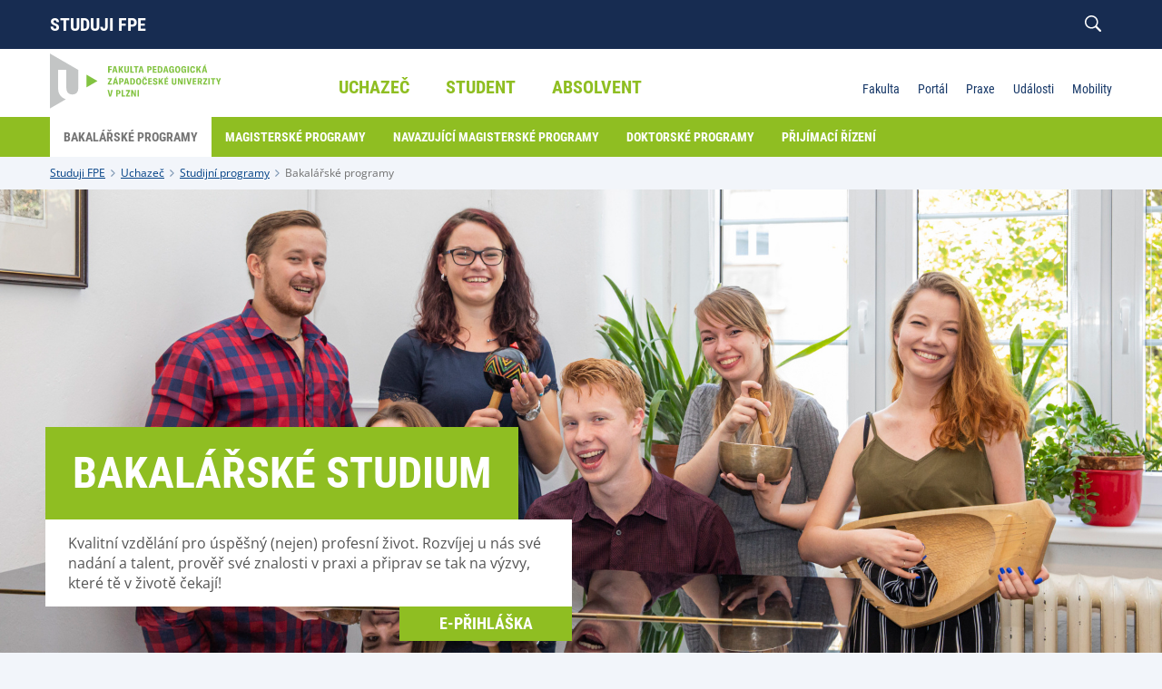

--- FILE ---
content_type: text/html;charset=UTF-8
request_url: https://www.studujifpe.zcu.cz/cs/Applicant/Study/bachelor-studies.html?tabId=Chemie
body_size: 4864
content:
<!DOCTYPE html>
<html lang="cs">
<head>
	<meta charset="UTF-8">
<meta name="viewport" content="width=device-width, initial-scale=1">
<meta name="description" content="Bakalářem to začíná... Kvalitní vzdělání je důležité pro úspěšný (nejen) profesní život.">
<meta name="keywords" content="student, fpe, zcu, uchazeč, studium, bakalářské, studium, programy, plzeň, pedagogická, speciální pedagogika, zču, uchazeč, pedagogická, zču, plzeň, fpe, fakulta, pedagogická fakulta, fpe zču, univerzita">
<meta name="robots" content="index, follow">
<link rel="canonical" href="https://www.studujifpe.zcu.cz/cs/Applicant/Study/bachelor-studies.html"><title>Bakalářské studijní programy</title>

	<link rel="icon" href="/favicon.ico"><link href="/system/modules/cz.zcu.civ.web/resources/css/blocks.css" rel="stylesheet" type="text/css" nonce="uMc14MU7b15MImfg2aXO7A7igih3Sn4kRPdehL/Vm/E="/>
<link href="/system/modules/cz.zcu.civ.web/resources/css/fonts.css" rel="stylesheet" type="text/css" nonce="uMc14MU7b15MImfg2aXO7A7igih3Sn4kRPdehL/Vm/E="/>
<link href="/system/modules/cz.zcu.civ.web/resources/css/zcu.css" rel="stylesheet" type="text/css" nonce="uMc14MU7b15MImfg2aXO7A7igih3Sn4kRPdehL/Vm/E="/>
<link href="/system/modules/cz.zcu.civ.web/resources/css/typography.css" rel="stylesheet" type="text/css" nonce="uMc14MU7b15MImfg2aXO7A7igih3Sn4kRPdehL/Vm/E="/>
<link href="/system/modules/cz.zcu.civ.web/resources/css/mobile-menu.css" rel="stylesheet" type="text/css" nonce="uMc14MU7b15MImfg2aXO7A7igih3Sn4kRPdehL/Vm/E="/>
<link href="/system/modules/cz.zcu.civ.web/resources/css/color.css" rel="stylesheet" type="text/css" nonce="uMc14MU7b15MImfg2aXO7A7igih3Sn4kRPdehL/Vm/E="/>
<link href="/system/modules/cz.zcu.civ.web/resources/css/responsive-flexoo.css" rel="stylesheet" type="text/css" nonce="uMc14MU7b15MImfg2aXO7A7igih3Sn4kRPdehL/Vm/E="/>
<link href="/system/modules/cz.zcu.civ.web/resources/css/fixed-width.css" rel="stylesheet" type="text/css" nonce="uMc14MU7b15MImfg2aXO7A7igih3Sn4kRPdehL/Vm/E="/>
<link href="/system/modules/cz.zcu.civ.web/resources/css/keyboard.css" rel="stylesheet" type="text/css" nonce="uMc14MU7b15MImfg2aXO7A7igih3Sn4kRPdehL/Vm/E="/>
<link href="/system/modules/cz.zcu.civ.web/resources/css/cookieconsent.css" rel="stylesheet" type="text/css" nonce="uMc14MU7b15MImfg2aXO7A7igih3Sn4kRPdehL/Vm/E="/>
<link href="/cs/assets/custom.css" rel="stylesheet" type="text/css" nonce="uMc14MU7b15MImfg2aXO7A7igih3Sn4kRPdehL/Vm/E="/>

<link nonce="uMc14MU7b15MImfg2aXO7A7igih3Sn4kRPdehL/Vm/E=" rel="stylesheet" href="/system/modules/cz.zcu.civ.web/resources/css/iframemanager.css" type="text/css" />
<link nonce="uMc14MU7b15MImfg2aXO7A7igih3Sn4kRPdehL/Vm/E=" rel="stylesheet" href="/system/modules/cz.zcu.civ.web/resources/css/iframe.css" type="text/css" /><script src="/system/modules/cz.zcu.civ.web/resources/js/jquery-3.7.0.min.js" type="text/javascript" nonce="uMc14MU7b15MImfg2aXO7A7igih3Sn4kRPdehL/Vm/E="></script>
	<script src="/system/modules/cz.zcu.civ.web/resources/js/menu/menu-min.js" type="text/javascript" nonce="uMc14MU7b15MImfg2aXO7A7igih3Sn4kRPdehL/Vm/E="></script>
	<script src="/system/modules/cz.zcu.civ.web/resources/js/jquery-ui.min.js" type="text/javascript"  nonce="uMc14MU7b15MImfg2aXO7A7igih3Sn4kRPdehL/Vm/E="></script>
<script src="/system/modules/cz.zcu.civ.web/resources/js/jquery.animateNumber.min.js" type="text/javascript" nonce="uMc14MU7b15MImfg2aXO7A7igih3Sn4kRPdehL/Vm/E="></script>
<script src="/system/modules/cz.zcu.civ.web/resources/js/expandCategory.min.js" type="text/javascript" nonce="uMc14MU7b15MImfg2aXO7A7igih3Sn4kRPdehL/Vm/E="></script>
<script src="/system/modules/cz.zcu.civ.web/resources/js/setProjects.min.js" type="text/javascript" nonce="uMc14MU7b15MImfg2aXO7A7igih3Sn4kRPdehL/Vm/E="></script>
<script src="/system/modules/cz.zcu.civ.web/resources/js/custom.min.js" type="text/javascript" nonce="uMc14MU7b15MImfg2aXO7A7igih3Sn4kRPdehL/Vm/E="></script>
<script src="/system/modules/cz.zcu.civ.web/resources/js/loading.min.js" type="text/javascript" nonce="uMc14MU7b15MImfg2aXO7A7igih3Sn4kRPdehL/Vm/E="></script>
<script src="/system/modules/cz.zcu.civ.web/resources/js/keyboard.min.js" type="text/javascript" nonce="uMc14MU7b15MImfg2aXO7A7igih3Sn4kRPdehL/Vm/E="></script>
<script src="/system/modules/cz.zcu.civ.web/resources/js/search.min.js" type="text/javascript" nonce="uMc14MU7b15MImfg2aXO7A7igih3Sn4kRPdehL/Vm/E="></script>
<script src="/system/modules/cz.zcu.civ.web/resources/js/utils.min.js" type="text/javascript" nonce="uMc14MU7b15MImfg2aXO7A7igih3Sn4kRPdehL/Vm/E="></script>
	<script src="/system/modules/cz.zcu.civ.web/resources/js/menu/MenubarItemLinks.min.js" type="text/javascript" nonce="uMc14MU7b15MImfg2aXO7A7igih3Sn4kRPdehL/Vm/E="></script>
<script src="/system/modules/cz.zcu.civ.web/resources/js/menu/MenubarLinks.min.js" type="text/javascript" nonce="uMc14MU7b15MImfg2aXO7A7igih3Sn4kRPdehL/Vm/E="></script>
<script src="/system/modules/cz.zcu.civ.web/resources/js/menu/PopupMenuItemLinks.min.js" type="text/javascript" nonce="uMc14MU7b15MImfg2aXO7A7igih3Sn4kRPdehL/Vm/E="></script>
<script src="/system/modules/cz.zcu.civ.web/resources/js/menu/PopupMenuLinks.min.js" type="text/javascript" nonce="uMc14MU7b15MImfg2aXO7A7igih3Sn4kRPdehL/Vm/E="></script>
<script src="/system/modules/cz.zcu.civ.web/resources/js/iframemanager.min.js" type="text/javascript" defer nonce="uMc14MU7b15MImfg2aXO7A7igih3Sn4kRPdehL/Vm/E="></script>


<script src="/system/modules/cz.zcu.civ.web.documents/resources/js/documents.min.js" nonce="uMc14MU7b15MImfg2aXO7A7igih3Sn4kRPdehL/Vm/E="></script>
<script src="/system/modules/cz.zcu.civ.web.gallery/resources/js/gallery.min.js" nonce="uMc14MU7b15MImfg2aXO7A7igih3Sn4kRPdehL/Vm/E="></script></head>

<body class="fpe color-menu">

<!-- Google Tag Manager -->
        <script type="text/plain" data-cookiecategory="targeting" nonce="uMc14MU7b15MImfg2aXO7A7igih3Sn4kRPdehL/Vm/E=">
            (function(w,d,s,l,i){w[l]=w[l]||[];w[l].push(
            {'gtm.start': new Date().getTime(),
            event:'gtm.js'});
            var f=d.getElementsByTagName(s)[0],
            j=d.createElement(s),
            dl=l!='dataLayer'?'&l='+l:'';
            j.async=true;
            j.src='https://www.googletagmanager.com/gtm.js?id='+i+dl;f.parentNode.insertBefore(j,f);
            })(window,document,'script','dataLayer','GTM-NP28GT3S');</script>
        <!-- End Google Tag Manager -->

    <!-- Google Analytics 4 -->
        <script type="text/plain" data-cookiecategory="analytics"
                src="https://www.googletagmanager.com/gtag/js?id=G-131KP312L4" defer></script>
        <script type="text/plain" data-cookiecategory="analytics" nonce="uMc14MU7b15MImfg2aXO7A7igih3Sn4kRPdehL/Vm/E=" defer>
            window.dataLayer = window.dataLayer || [];

            function gtag() {
            dataLayer.push(arguments);
            }

            gtag('js', new Date());

            gtag('config', 'G-131KP312L4', { cookie_flags: 'SameSite=None;Secure' });

        </script>
        <!-- end of Google Analytics 4 -->
    <script type="text/javascript" defer nonce="uMc14MU7b15MImfg2aXO7A7igih3Sn4kRPdehL/Vm/E=">
        let nonce = "uMc14MU7b15MImfg2aXO7A7igih3Sn4kRPdehL/Vm/E=";
        let CC_CATEGORIES = [
            "necessary",
            "targeting", 
        ];
        let CC_COOKIE_TYPES = [
            "gtm", 
        ];
        let CC_PRIVACY_POLICY_URL;
        
        CC_PRIVACY_POLICY_URL = 'https://www.zcu.cz/cs/University/GDPR/safety.html';
        
        let CC_CONTACT_URL;
        
        CC_CONTACT_URL = 'https://www.zcu.cz/cs/University/GDPR/index.html';
        </script>


    <script src="/system/modules/cz.zcu.civ.web/resources/js/cookieconsent.min.js"
            type="text/javascript" defer nonce="uMc14MU7b15MImfg2aXO7A7igih3Sn4kRPdehL/Vm/E="></script>
    <script src="/system/modules/cz.zcu.civ.web/resources/js/cookieconsent-init.min.js"
            type="text/javascript" defer nonce="uMc14MU7b15MImfg2aXO7A7igih3Sn4kRPdehL/Vm/E="></script>
<header>
	<section id="Title" class="title block">
        <div class="content-width">
            <div class="module">
                <div class="element title">
                    <div class="item">
                        <div class="atom">
                            <a href="/cs/">Studuji FPE</a>
                        </div>
                    </div>
                </div>
            </div>
            <nav class="module secondary-nav" aria-label="Sekundární menu">
                <ul class="element type-menu horizontal navigation-other align-right search-open">
                    <li class="item search">
                        <div class="text-edit">
                            <img src="/system/modules/cz.zcu.civ.web/resources/img/search-inverse.svg"
                                 alt="Vyhledávání na webu">
                        </div>
                    </li>
                </ul>
                <form role="search" class="element type-menu horizontal navigation-other align-right search-input">
                    <input name="q" id="q" type="search"
                           placeholder="Co chcete vyhledat?"
                           aria-label="Co chcete vyhledat?">
                    <button type="submit" id="search-button"><img src="/system/modules/cz.zcu.civ.web/resources/img/search.svg"
                                                                  alt="Vyhledávání na webu">
                    </button>
                    <div class="text-edit close"><img src="/system/modules/cz.zcu.civ.web/resources/img/close.svg"
                                                      alt="Zavřít vyhledávání">
                    </div>
                </form>

                <script nonce="uMc14MU7b15MImfg2aXO7A7igih3Sn4kRPdehL/Vm/E=">
                    var formButton = document.querySelector("form.search-input button#search-button");
                    var queryInput = document.querySelector("form.search-input input#q");
                    if (formButton && queryInput) {
                        formButton.onclick = function (bt) {
                            // must be used for not submitting the form
                            bt.preventDefault();

                            const url = encodeURI("https://www.google.com/search?q=site:www.studujifpe.zcu.cz " + queryInput.value);
                            console.info("Redirecting to: " + url);
                            window.location = url;
                        }
                    }

                    var menubar2 = new Menubar(document.getElementById('menu-secondary-menu'));
                    menubar2.init();
                </script>
            </nav>
        </div>
    </section>
<section id="Menu" class="menu block" aria-label="Menu">
		<div class="content-width">
			<div class="module size-200px logo-module">
				<div class="element logo">
					<div class="item">
						<div class="atom">
							<a href="/cs/links/faculty-zcu.html">
								<img src="/cs/assets/logo.svg" alt="" class="big">
								<img src="/cs/assets/logo-small.svg" alt="" class="small">
							</a>
						</div>
					</div>
				</div>
			</div>

			<nav class="module size-50 primary-nav" aria-label="Hlavní menu">
		<ul id="menu-primary-menu" class="element type-menu horizontal navigation-primary align-center" role="menubar" aria-label="Hlavní menu">

				<li class="item parent" role="none">

								<a href="/cs/Applicant/" class="text-edit" role="menuitem" aria-haspopup="true" aria-expanded="false" tabindex="0">
									Uchazeč</a>
							<ul class="navigation-primary-submenu" role="menu" aria-label="Uchazeč">
									<li role="none">
											<a href="/cs/Applicant/index.html" class="head-base-default" target="_self" role="menuitem" tabindex="-1">
												
















    
        Uchazeč
    
    
    
</a>
										</li>
									<li role="none">
											<a href="/cs/Applicant/Study/index.html" class="head-base-default" target="_self" role="menuitem" tabindex="-1">
												
















    
        Studijní programy
    
    
    
</a>
										</li>
									<li role="none">
											<a href="/cs/Applicant/Admissions/index.html" class="head-base-default" target="_self" role="menuitem" tabindex="-1">
												
















    
        Přijímací řízení
    
    
    
</a>
										</li>
									<li role="none">
											<a href="/cs/Applicant/courses.html" class="head-base-default" target="_self" role="menuitem" tabindex="-1">
												
















    
        Přípravné kurzy
    
    
    
</a>
										</li>
									<li role="none">
											<a href="/cs/Mobility/" class="head-base-default" target="_self" role="menuitem" tabindex="-1">
												
















    
        Studium v zahraničí
    
    
    
</a>
										</li>
									<li role="none">
											<a href="/cs/Applicant/amos.html" class="head-base-default" target="_self" role="menuitem" tabindex="-1">
												
















    
        Seznamovací kurz
    
    
    
</a>
										</li>
									<li role="none">
											<a href="/cs/Applicant/faq.html" class="head-base-default" target="_self" role="menuitem" tabindex="-1">
												
















    
        FAQ
    
    
    
</a>
										</li>
									</ul>
							</li>
					<li class="item parent" role="none">

								<a href="/cs/Education/" class="text-edit" role="menuitem" aria-haspopup="true" aria-expanded="false" tabindex="-1">
									Student</a>
							<ul class="navigation-primary-submenu" role="menu" aria-label="Student">
									<li role="none">
											<a href="/cs/Education/Students/index.html" class="head-base-default" target="_self" role="menuitem" tabindex="-1">
												
















    
    
        Pro studenty
    
    
</a>
										</li>
									<li role="none">
											<a href="/cs/Education/first-year-students.html" class="head-base-default" target="_self" role="menuitem" tabindex="-1">
												
















    
    
        První ročníky
    
    
</a>
										</li>
									<li role="none">
											<a href="/cs/Education/study-department.html" class="head-base-default" target="_self" role="menuitem" tabindex="-1">
												
















    
        Studijní oddělení
    
    
    
</a>
										</li>
									<li role="none">
											<a href="/cs/Mobility/" class="head-base-default" target="_self" role="menuitem" tabindex="-1">
												
















    
        Zahraniční stáže
    
    
    
</a>
										</li>
									<li role="none">
											<a href="/cs/Education/schedule.html" class="head-base-default" target="_self" role="menuitem" tabindex="-1">
												
















    
    
        Harmonogram
    
    
</a>
										</li>
									<li role="none">
											<a href="/cs/Education/job-offers.html" class="head-base-default" target="_self" role="menuitem" tabindex="-1">
												
















    
    
        Nabídky práce
    
    
</a>
										</li>
									<li role="none">
											<a href="/cs/Education/First-year/index.html" class="head-base-default" target="_self" role="menuitem" tabindex="-1">
												
















    
        Průvodce studiem
    
    
    
</a>
										</li>
									<li role="none">
											<a href="/cs/Education/praxe" class="head-base-default" target="_self" role="menuitem" tabindex="-1">
												
















    
        Praxe
    
    
    
</a>
										</li>
									</ul>
							</li>
					<li class="item parent" role="none">

								<a href="/cs/Alumni/" class="text-edit" role="menuitem" aria-haspopup="true" aria-expanded="false" tabindex="-1">
									Absolvent</a>
							<ul class="navigation-primary-submenu" role="menu" aria-label="Absolvent">
									<li role="none">
											<a href="/cs/Alumni/index.html" class="head-base-default" target="_self" role="menuitem" tabindex="-1">
												
















    
        Absolventi FPE
    
    
    
</a>
										</li>
									<li role="none">
											<a href="/cs/Alumni/alumni-club.html" class="head-base-default" target="_self" role="menuitem" tabindex="-1">
												
















    
        Klub absolventů
    
    
    
</a>
										</li>
									<li role="none">
											<a href="/cs/Alumni/ending.html" class="head-base-default" target="_self" role="menuitem" tabindex="-1">
												
















    
        Čerství absolventi
    
    
    
</a>
										</li>
									</ul>
							</li>
					</ul>
	</nav>

	<script type="text/javascript" nonce="uMc14MU7b15MImfg2aXO7A7igih3Sn4kRPdehL/Vm/E=">
        var menubar1 = new Menubar(document.getElementById('menu-primary-menu'));
        menubar1.init();
	</script>
<nav class="module secondary-nav" aria-label="Sekundární menu">
            <ul class="element type-menu horizontal navigation-other align-right">
            <li class="item mobile-menu">
                <div class="text-edit">
                    <strong>
                        <img src="/system/modules/cz.zcu.civ.web/resources/img/menu.svg"
                             alt="Mobilní menu">
                        MENU</strong>
                </div>
            </li>
        </ul>

        <ul id="menu-secondary-menu" class="element type-menu horizontal navigation-secondary align-right"
                        role="menubar" aria-haspopup="false"
                        aria-label="Sekundární menu">
                        <li class="item" role="none">
                                <a href="/cs/links/faculty-zcu.html" class="text-edit"
                                   target="_self" role="menuitem"
                                   tabindex="0">
                                    
















    
    
        Fakulta
    
    
</a>
                                </li>
                        <li class="item" role="none">
                                <a href="/cs/links/portal-zcu.html" class="text-edit"
                                   target="_self" role="menuitem"
                                   tabindex="-1">
                                    
















    
        Portál
    
    
    
</a>
                                </li>
                        <li class="item" role="none">
                                <a href="/cs/Education/praxe" class="text-edit"
                                   target="_self" role="menuitem"
                                   tabindex="-1">
                                    
















    
        Praxe
    
    
    
</a>
                                </li>
                        <li class="item" role="none">
                                <a href="/cs/Events/" class="text-edit"
                                   target="_self" role="menuitem"
                                   tabindex="-1">
                                    
















    
        Události
    
    
    
</a>
                                </li>
                        <li class="item" role="none">
                                <a href="/cs/Mobility/" class="text-edit"
                                   target="_self" role="menuitem"
                                   tabindex="-1">
                                    
















    
        Mobility
    
    
    
</a>
                                </li>
                        </ul>
                <script nonce="uMc14MU7b15MImfg2aXO7A7igih3Sn4kRPdehL/Vm/E=">
            var formButton = document.querySelector("form.search-input button#search-button");
            var queryInput = document.querySelector("form.search-input input#q");
            if (formButton && queryInput) {
                formButton.onclick = function (bt) {
                    // must be used for not submitting the form
                    bt.preventDefault();

                    const url = encodeURI("https://www.google.com/search?q=site:www.studujifpe.zcu.cz " + queryInput.value);
                    console.info("Redirecting to: " + url);
                    window.location = url;
                }
            }

            var menubar2 = new Menubar(document.getElementById('menu-secondary-menu'));
            menubar2.init();
        </script>
    </nav>
</div>
	</section>

	<section id="Submenu" class="menu block">
			<div class="content-width">
				<nav class="module submenu-nav">
					<ul id="menu-submenu" class="element type-menu horizontal navigation-primary-submenu" role="menubar" aria-haspopup="false" aria-label="???menu.submenu.nav.aria.label???">
						<li class="item" role="none">
								<a href="/cs/Applicant/Study/bachelor-studies.html" class="head-bold-sub active" role="menuitem" tabindex="0">
										Bakalářské programy</a>
							</li>

							<li class="item" role="none">
								<a href="/cs/Applicant/Study/master-studies.html" class="head-bold-sub" role="menuitem" tabindex="-1">
										Magisterské programy</a>
							</li>

							<li class="item" role="none">
								<a href="/cs/Applicant/Study/follow-up-master-studies.html" class="head-bold-sub" role="menuitem" tabindex="-1">
										Navazující magisterské programy</a>
							</li>

							<li class="item" role="none">
								<a href="/cs/Applicant/Study/doctoral-studies.html" class="head-bold-sub" role="menuitem" tabindex="-1">
										Doktorské programy</a>
							</li>

							<li class="item" role="none">
								<a href="/cs/Applicant/Study/applying.html" class="head-bold-sub" role="menuitem" tabindex="-1">
										Přijímací řízení</a>
							</li>

							</ul>
				</nav>
			</div>
		</section>

		<script nonce="uMc14MU7b15MImfg2aXO7A7igih3Sn4kRPdehL/Vm/E=">
            var submenu = new Menubar(document.getElementById('menu-submenu'));
            submenu.init();
		</script>

		<section id="Breadcrumbs" class="breadcrumbs block">
	<div class="content-width">
		<div class="module">
			<ul class="element type-menu horizontal breadcrumbs">
				<li class="item">
							<a href="/cs/" class="typo-base-tiny">Studuji FPE</a>
						</li>
					<li class="item">
							<a href="/cs/Applicant/" class="typo-base-tiny">Uchazeč</a>
						</li>
					<li class="item">
							<a href="/cs/Applicant/Study/" class="typo-base-tiny">Studijní programy</a>
						</li>
					<li class="item active">
					<a href="/cs/Applicant/Study/bachelor-studies.html" class="typo-base-tiny">Bakalářské programy</a>
						</li>
			</ul>
		</div>
	</div>
</section></header><main>
	<article>
		<div  id="normalcenter" ><section class="main-article block">
		<div class="content-width full-width">
			<picture class="slider-image">
				<source media="(max-width: 959px)" srcset="/cs/media/Hero_banner_new/Mobile/_MG_2249.jpg">
				<img src="/cs/media/Hero_banner_new/Web/_MG_2249.jpg"
				     alt="_MG_2249" class="slider-image">
			</picture>
			<div class="module size-100 absolute">
				<div class="element main-banner">
					<div class="item size-50 l-60 m-70">
						<h1 class="atom text-edit head-bold-mega" >Bakalářské studium</h1>

						<div class="content info-box">
								<div class="atom text-edit" >
												Kvalitní vzdělání pro úspěšný (nejen) profesní život. Rozvíjej u nás své nadání a talent, prověř své znalosti v praxi a připrav se tak na výzvy, které tě v životě čekají!</div>
									</div>
						<a href="/cs/links/eprihlaska"
							   target="_self"
							   class="atom text-edit btn-primary-small float-right" >
									E-Přihláška</a>

							</div>
				</div>
			</div>
		</div>
	</section>
<section class="article block">
            <div class="content-width">
                <div class="module size-100 l-100">
                    <div class="element article-item">
                        <div class="item">
                            <div class="content info-box ">
                                <p ><h2 class="h2-tight">BC. Studijní programy</h2>
<div class="programy-tabulka">
<div class="radek-hlavicka">
<div class="sloupec nazev">Studijní program</div>
<div class="sloupec typ">Typ studia</div>
<div class="sloupec forma">Forma studia</div>
<div class="sloupec misto">Místo</div>
<div class="sloupec delka">Délka</div>
</div>
<!--Program-->
<div class="radek-program">
<div class="sloupec nazev" data-label="Studijní program"><a href="/cs/Applicant/Study/Programmes/aj">Anglický jazyk se zaměřením na vzdělávání</a></div>
<div class="sloupec typ" data-label="Typ studia">Bakalářské</div>
<div class="sloupec forma" data-label="Forma studia">Prezenční</div>
<div class="sloupec misto" data-label="Místo">Plzeň</div>
<div class="sloupec delka" data-label="Délka">3 roky</div>
</div>
<!--Program-->
<div class="radek-program">
<div class="sloupec nazev" data-label="Studijní program"><a href="/cs/Applicant/Study/Programmes/bi">Biologie se zaměřením na vzdělávání</a></div>
<div class="sloupec typ" data-label="Typ studia">Bakalářské</div>
<div class="sloupec forma" data-label="Forma studia">Prezenční</div>
<div class="sloupec misto" data-label="Místo">Plzeň</div>
<div class="sloupec delka" data-label="Délka">3 roky</div>
</div>
<!--Program-->
<div class="radek-program">
<div class="sloupec nazev" data-label="Studijní program"><a href="/cs/Applicant/Study/Programmes/cj">Český jazyk se zaměřením na vzdělávání</a></div>
<div class="sloupec typ" data-label="Typ studia">Bakalářské</div>
<div class="sloupec forma" data-label="Forma studia">Prezenční</div>
<div class="sloupec misto" data-label="Místo">Plzeň</div>
<div class="sloupec delka" data-label="Délka">3 roky</div>
</div>
<!--Program-->
<div class="radek-program">
<div class="sloupec nazev" data-label="Studijní program"><a href="/cs/Applicant/Study/Programmes/fy">Fyzika se zaměřením na vzdělávání</a></div>
<div class="sloupec typ" data-label="Typ studia">Bakalářské</div>
<div class="sloupec forma" data-label="Forma studia">Prezenční</div>
<div class="sloupec misto" data-label="Místo">Plzeň</div>
<div class="sloupec delka" data-label="Délka">3 roky</div>
</div>
<!--Program-->
<div class="radek-program">
<div class="sloupec nazev" data-label="Studijní program"><a href="/cs/Applicant/Study/Programmes/geo">Geografie se zaměřením na vzdělávání</a></div>
<div class="sloupec typ" data-label="Typ studia">Bakalářské</div>
<div class="sloupec forma" data-label="Forma studia">Prezenční</div>
<div class="sloupec misto" data-label="Místo">Plzeň</div>
<div class="sloupec delka" data-label="Délka">3 roky</div>
</div>
<!--Program-->
<div class="radek-program">
<div class="sloupec nazev" data-label="Studijní program"><a href="/cs/Applicant/Study/Programmes/de">Historie se zaměřením na vzdělávání</a></div>
<div class="sloupec typ" data-label="Typ studia">Bakalářské</div>
<div class="sloupec forma" data-label="Forma studia">Prezenční</div>
<div class="sloupec misto" data-label="Místo">Plzeň</div>
<div class="sloupec delka" data-label="Délka">3 roky</div>
</div>
<!--Program-->
<div class="radek-program">
<div class="sloupec nazev" data-label="Studijní program"><a href="/cs/Applicant/Study/Programmes/hv">Hudba se zaměřením na vzdělávání</a></div>
<div class="sloupec typ" data-label="Typ studia">Bakalářské</div>
<div class="sloupec forma" data-label="Forma studia">Prezenční</div>
<div class="sloupec misto" data-label="Místo">Plzeň</div>
<div class="sloupec delka" data-label="Délka">3 roky</div>
</div>
<!--Program-->
<div class="radek-program">
<div class="sloupec nazev" data-label="Studijní program"><a href="/cs/Applicant/Study/Programmes/ch">Chemie se zaměřením na vzdělávání</a></div>
<div class="sloupec typ" data-label="Typ studia">Bakalářské</div>
<div class="sloupec forma" data-label="Forma studia">Prezenční</div>
<div class="sloupec misto" data-label="Místo">Plzeň</div>
<div class="sloupec delka" data-label="Délka">3 roky</div>
</div>
<!--Program-->
<div class="radek-program">
<div class="sloupec nazev" data-label="Studijní program"><a href="/cs/Applicant/Study/Programmes/inf">Informatika se zaměřením na vzdělávání</a></div>
<div class="sloupec typ" data-label="Typ studia">Bakalářské</div>
<div class="sloupec forma" data-label="Forma studia">Prezenční</div>
<div class="sloupec misto" data-label="Místo">Plzeň</div>
<div class="sloupec delka" data-label="Délka">3 roky</div>
</div>
<!--Program-->
<div class="radek-program">
<div class="sloupec nazev" data-label="Studijní program"><a href="/cs/Applicant/Study/Programmes/well">Kinantropologie – wellness specialista</a></div>
<div class="sloupec typ" data-label="Typ studia">Bakalářské</div>
<div class="sloupec forma" data-label="Forma studia">Prezenční</div>
<div class="sloupec misto" data-label="Místo">Karlovy Vary</div>
<div class="sloupec delka" data-label="Délka">3 roky</div>
</div>
<!--Program-->
<div class="radek-program">
<div class="sloupec nazev" data-label="Studijní program"><a href="/cs/Applicant/Study/Programmes/ma">Matematika se zaměřením na vzdělávání</a></div>
<div class="sloupec typ" data-label="Typ studia">Bakalářské</div>
<div class="sloupec forma" data-label="Forma studia">Prezenční</div>
<div class="sloupec misto" data-label="Místo">Plzeň</div>
<div class="sloupec delka" data-label="Délka">3 roky</div>
</div>
<!--Program-->
<div class="radek-program">
<div class="sloupec nazev" data-label="Studijní program"><a href="/cs/Applicant/Study/Programmes/nj">Německý jazyk se zaměřením na vzdělávání</a></div>
<div class="sloupec typ" data-label="Typ studia">Bakalářské</div>
<div class="sloupec forma" data-label="Forma studia">Prezenční</div>
<div class="sloupec misto" data-label="Místo">Plzeň</div>
<div class="sloupec delka" data-label="Délka">3 roky</div>
</div>
<!--Program-->
<div class="radek-program">
<div class="sloupec nazev" data-label="Studijní program"><a href="/cs/Applicant/Study/Programmes/ov">Občanská výchova se zaměřením na vzdělávání</a></div>
<div class="sloupec typ" data-label="Typ studia">Bakalářské</div>
<div class="sloupec forma" data-label="Forma studia">Prezenční</div>
<div class="sloupec misto" data-label="Místo">Plzeň</div>
<div class="sloupec delka" data-label="Délka">3 roky</div>
</div>
<!--Program-->
<div class="radek-program">
<div class="sloupec nazev" data-label="Studijní program"><a href="/cs/Applicant/Study/Programmes/rj">Ruský jazyk se zaměřením na vzdělávání</a></div>
<div class="sloupec typ" data-label="Typ studia">Bakalářské</div>
<div class="sloupec forma" data-label="Forma studia">Prezenční</div>
<div class="sloupec misto" data-label="Místo">Plzeň</div>
<div class="sloupec delka" data-label="Délka">3 roky</div>
</div>
<!--Program-->
<div class="radek-program">
<div class="sloupec nazev" data-label="Studijní program"><a href="/cs/Applicant/Study/Programmes/sp">Speciální pedagogika</a></div>
<div class="sloupec typ" data-label="Typ studia">Bakalářské</div>
<div class="sloupec forma" data-label="Forma studia">Prezenční</div>
<div class="sloupec misto" data-label="Místo">Plzeň</div>
<div class="sloupec delka" data-label="Délka">3 roky</div>
</div>
<!--Program-->
<div class="radek-program">
<div class="sloupec nazev" data-label="Studijní program"><a href="/cs/Applicant/Study/Programmes/tech">Technická výchova se zaměřením na vzdělávání</a></div>
<div class="sloupec typ" data-label="Typ studia">Bakalářské</div>
<div class="sloupec forma" data-label="Forma studia">Prezenční</div>
<div class="sloupec misto" data-label="Místo">Plzeň</div>
<div class="sloupec delka" data-label="Délka">3 roky</div>
</div>
<!--Program-->
<div class="radek-program">
<div class="sloupec nazev" data-label="Studijní program"><a href="/cs/Applicant/Study/Programmes/tv">Tělesná výchova se zaměřením na vzdělávání</a></div>
<div class="sloupec typ" data-label="Typ studia">Bakalářské</div>
<div class="sloupec forma" data-label="Forma studia">Prezenční</div>
<div class="sloupec misto" data-label="Místo">Plzeň</div>
<div class="sloupec delka" data-label="Délka">3 roky</div>
</div>
<!--Program-->
<div class="radek-program">
<div class="sloupec nazev" data-label="Studijní program"><a href="/cs/Applicant/Study/Programmes/tvs">Tělesná výchova a sport</a></div>
<div class="sloupec typ" data-label="Typ studia">Bakalářské</div>
<div class="sloupec forma" data-label="Forma studia">Prezenční</div>
<div class="sloupec misto" data-label="Místo">Plzeň</div>
<div class="sloupec delka" data-label="Délka">3 roky</div>
</div>
<!--Program-->
<div class="radek-program">
<div class="sloupec nazev" data-label="Studijní program"><a href="/cs/Applicant/Study/Programmes/ms">Učitelství pro mateřské školy</a></div>
<div class="sloupec typ" data-label="Typ studia">Bakalářské</div>
<div class="sloupec forma" data-label="Forma studia">Prezenční</div>
<div class="sloupec misto" data-label="Místo">Plzeň</div>
<div class="sloupec delka" data-label="Délka">3 roky</div>
</div>
<!--Program-->
<div class="radek-program">
<div class="sloupec nazev" data-label="Studijní program"><a href="/cs/Applicant/Study/Programmes/ms">Učitelství pro mateřské školy</a></div>
<div class="sloupec typ" data-label="Typ studia">Bakalářské</div>
<div class="sloupec forma" data-label="Forma studia">Kombinované</div>
<div class="sloupec misto" data-label="Místo">Plzeň</div>
<div class="sloupec delka" data-label="Délka">3 roky</div>
</div>
<!--Program-->
<div class="radek-program">
<div class="sloupec nazev" data-label="Studijní program"><a href="/cs/Applicant/Study/Programmes/vkz">Výchova ke zdraví se zaměřením na vzdělávání</a></div>
<div class="sloupec typ" data-label="Typ studia">Bakalářské</div>
<div class="sloupec forma" data-label="Forma studia">Prezenční</div>
<div class="sloupec misto" data-label="Místo">Plzeň</div>
<div class="sloupec delka" data-label="Délka">3 roky</div>
</div>
<!--Program-->
<div class="radek-program">
<div class="sloupec nazev" data-label="Studijní program"><a href="/cs/Applicant/Study/Programmes/vv">Výtvarná výchova se zaměřením na vzdělávání</a></div>
<div class="sloupec typ" data-label="Typ studia">Bakalářské</div>
<div class="sloupec forma" data-label="Forma studia">Prezenční</div>
<div class="sloupec misto" data-label="Místo">Plzeň</div>
<div class="sloupec delka" data-label="Délka">3 roky</div>
</div>
</div></p>
                                            </div>
                        </div>
                    </div>
                </div>
            </div>
        </section>
    </div></article>
</main>
<footer>
	<section id="Bottom" class="bottom block">
		<div class="content-width">
			<nav class="module size-70 l-100">
	<div class="element type-menu horizontal navigation-bottom l-center">
			<div class="item">
							<div class="atom">
								<a href="/cs/links/faculty-zcu.html" class="text-edit head-bold-btn" target="_self">
									
















    
        Web Fakulty pedagogické
    
    
    
</a>
							</div>
						</div>
					<div class="item">
							<div class="atom">
								<a href="/cs/links/notice-board" class="text-edit head-bold-btn" target="_self">
									
















    
        Úřední deska
    
    
    
</a>
							</div>
						</div>
					<div class="item">
							<div class="atom">
								<a href="/cs/links/contact" class="text-edit head-bold-btn" target="_self">
									
















    
        Kontakty
    
    
    
</a>
							</div>
						</div>
					</div>
	</nav>

<nav class="module size-30 l-100">
	<div class="element type-menu horizontal social-bottom align-right l-center">
			<div class="item">
							<div class="atom">
								<a href="https://www.facebook.com/pedagogicka.zcu" class="text-edit">
									<img src="/system/modules/cz.zcu.civ.web.links/resources/img/social-icons/facebook-blue.svg" alt="Facebook"/>
								</a>
							</div>
						</div>
					<div class="item">
							<div class="atom">
								<a href="https://www.youtube.com/c/fakultapedagogickazcuvplzni" class="text-edit">
									<img src="/system/modules/cz.zcu.civ.web.links/resources/img/social-icons/youtube-blue.svg" alt="Youtube"/>
								</a>
							</div>
						</div>
					<div class="item">
							<div class="atom">
								<a href="https://instagram.com/fpezcu" class="text-edit">
									<img src="/system/modules/cz.zcu.civ.web.links/resources/img/social-icons/instagram-blue.svg" alt="Instagram"/>
								</a>
							</div>
						</div>
					<div class="item">
							<div class="atom">
								<a href="https://www.linkedin.com/company/fpezcu/" class="text-edit">
									<img src="/system/modules/cz.zcu.civ.web.links/resources/img/social-icons/linked-in-blue.svg" alt="LinkedIn"/>
								</a>
							</div>
						</div>
					<div class="item">
							<div class="atom">
								<a href="https://x.com/fpezcu" class="text-edit">
									<img src="/system/modules/cz.zcu.civ.web.links/resources/img/social-icons/twitter-blue.svg" alt="X"/>
								</a>
							</div>
						</div>
					<div class="item">
							<div class="atom">
								<a href="https://discord.gg/4kY2tXH4DC" class="text-edit">
									<img src="/system/modules/cz.zcu.civ.web.links/resources/img/social-icons/discord-blue.svg" alt="Discord"/>
								</a>
							</div>
						</div>
					</div>
	</nav></div>
	</section>

	<section id="Footer" class="footer block">
		<div class="content-width">
			<div class="module size-33 l-100">
				<div class="element type-menu horizontal navigation-footer l-center">
					<div class="item">
						<div class="atom">
							<div class="text-edit typo-base-small">
								<span>© ZČU 1991–Sat Jan 24 03:07:41 CET 2026</span>
							</div>
						</div>
					</div>
				</div>
			</div>
			<div class="module size-33 l-100">
				</div>
			<div class="module size-33 l-100">
				<div class="element type-menu horizontal navigation-footer align-right l-center">
						<div class="item">
										<div class="atom">
											<a href="/cs/Webadmin/index.html" class="text-edit typo-base-small" target="_self">
												
















    
        Správa webu
    
    
    
</a>
										</div>
									</div>
								<div class="item">
										<div class="atom">
											<a href="/cs/Cookies/" class="text-edit typo-base-small" target="_self">
												
















    
        Cookies
    
    
    
</a>
										</div>
									</div>
								</div>
				</div>
		</div>

		</section>
</footer></body>
</html>

--- FILE ---
content_type: text/css;charset=UTF-8
request_url: https://www.studujifpe.zcu.cz/system/modules/cz.zcu.civ.web/resources/css/blocks.css
body_size: 1263
content:

div.block {
    display: inline-block;
    margin: 0;
    /*overflow: hidden;*/
    position: relative;
    width: 100%;
    margin: 0;
    min-height: 40px;
}

body {
    color: #555;
    font-size: 15px;
    background: #f2f5fa;
    font-family: 'Roboto', sans-serif;
    margin: 0;
    min-height: 100%;
}

div.content-width {
    margin: 0 auto;
    max-width: 1100px;
    padding: 35px 0;
    width: 100%;
}

div.element.group,
.full-width div.element {
    padding: 0;
}

div.content-width.full-width {
    max-width: none;
}

div.content-width.full-width .module {
    margin: 10px 0 0 0;
    padding: 0 10px;
}

div.content-width.full-width .size-100 {
    padding: 0;
}

[class*="item"] img {
    height: auto;
    width: 100%;
}

.block h1 {
    font-size: 50px;
    font-weight: 700;
    width: 100%;
}

.block h2 {
    font-size: 40px;
    font-weight: 700;
    width: 100%;
}

.block h3 {
    font-weight: 700;
    width: 100%;
}

.block .text-edit {
    margin: 0;
    /*overflow: hidden;  podivné chování výšky se tímto vyřešilo*/
    padding: 5px;
    position: relative;
}


/* Basic layout items and module */

.module {
    padding: 5px;
    box-sizing: border-box;
    flex-basis: 0;
    flex-grow: 1;
}

/* Řeší podivné zalamování sekundárního menu na fakultní šabloně UK */
.module.secondary-nav {
    padding: 5px 5px 5px 4px;
}

.full-width .module {
    padding: 0;
}

.item {
    box-sizing: border-box;
    padding: 10px;
}

.spacer {
    min-height: 20px;
}

.type-menu [class*="col-"] {
    padding: 0;
    width: auto;
}

.type-menu.horizontal {
    flex-direction: row;
}

.type-menu.vertical {
    flex-direction: column;
}

.type-menu.nobutton button,
.type-menu.nobutton .button {
    background: none;
}

[class*="col-"],
.item {
    -moz-box-flex: 1;
    flex-basis: 0;
    flex-grow: 1;
    max-width: 100%;
}

.col-1 {
    width: 100%;
    -webkit-box-flex: 0;
    -ms-flex: 0 1 100%;
    flex: 0 1 100%;
    max-width: 100%;
}

.col-2 {
    width: 50%;
    -webkit-box-flex: 0;
    -ms-flex: 0 1 50%;
    flex: 0 1 50%;
    max-width: 50%;
}

.col-3 {
    width: 33.33%;
    -webkit-box-flex: 0;
    -ms-flex: 0 1 33.33%;
    flex: 0 1 33.33%;
    max-width: 33.33%;
}

.col-4 {
    width: 25%;
    -webkit-box-flex: 0;
    -ms-flex: 0 1 25%;
    flex: 0 1 25%;
    max-width: 25%;
}

.col-5 {
    width: 20%;
    -webkit-box-flex: 0;
    -ms-flex: 0 1 20%;
    flex: 0 1 20%;
    max-width: 20%;
}

.col-6 {
    width: 16.66%;
    -webkit-box-flex: 0;
    -ms-flex: 0 1 16.66%;
    flex: 0 1 16.66%;
    max-width: 16.66%;
}

.col-7 {
    width: 14.28%;
    -webkit-box-flex: 0;
    -ms-flex: 0 1 14.28%;
    flex: 0 1 14.28%;
    max-width: 14.28%;
}

.col-8 {
    width: 12.5%;
    -webkit-box-flex: 0;
    -ms-flex: 0 1 12.5%;
    flex: 0 1 12.5%;
    max-width: 12.5%;

}

.col-9 {
    width: 11.11%;
    -webkit-box-flex: 0;
    -ms-flex: 0 1 11.11%;
    flex: 0 1 11.11%;
    max-width: 11.11%;
}

.col-10 {
    width: 10%;
    -webkit-box-flex: 0;
    -ms-flex: 0 1 10%;
    flex: 0 1 10%;
    max-width: 10%;
}

/*.item:nth-child(even) .content {
    background: rgba(255, 255, 255, 0.8);
}*/

.image {
    margin: 0;
    font-size: 0;
}

div.content {
    background: #fff none repeat scroll 0 0;
    display: block;
    margin: 0;
    overflow: hidden;
    padding: 20px 15px;
}

.element .atom {
    float: left;
}

.element.align-center .atom {
    float: none;
}

.element .group {
    overflow: hidden;
    padding: 0 5px;
    width: 100%;
    display: flex;
    -moz-box-flex: 1;
    flex-basis: 0;
    flex-grow: 1;
}

.element.align-center .group {
    margin: 0 auto;
    float: none;
}

.element.align-right .group {
    float: right;
}

.block .button,
.block .atom button,
.block .atom .date {
    background: #0491b9 none repeat scroll 0 0;
    display: inline-block;
    font-size: 14px;
    margin: 5px;
    padding: 6px 15px;
    color: #fff;
    border-radius: 3px;
    cursor: pointer;
    vertical-align: top;
    border: 1px dashed rgba(0, 0, 0, 0);
}

.block .button.style-1,
.block .atom button.style-1 {
    background: none;
    color: #0491b9;
}

.block .button.style-1,
.block .atom button.style-1 {
    padding-left: 0;
    padding-right: 0;
}

.block .atom .date {
    background: none;
    vertical-align: top;
    color: inherit;
    margin-left: 0;
    margin-right: 0;
    padding: 6px 5px;
    border-radius: 0;
}

.block .atom.large .date {
    font-size: 17px;
    padding: 12px 10px;
}

.block .large .button,
.block .atom.large button,
.block .atom.large input {
    font-size: 17px;
    padding: 12px 30px;
    border-radius: 3px;
}

.atom.image {
    overflow: hidden;
}

.align-center .content[class*="size-"] {
    margin: 0 auto;
}

.atom[class*="size-"] > * {
    width: 100%;
}

.atom[class*="size-"] {
    padding: 5px;
}

.atom.image[class*="size-"] {
    padding: 0;
}

div.content-width {
    margin: 0 auto;
    max-width: 1100px;
    padding: 35px 0;
    width: 100%;
    display: flex;
    display: -webkit-flex;
    flex-flow: row wrap;
    -webkit-flex-flow: row wrap;
    position: relative;
}

.element {
    overflow: visible;
    position: relative;
    display: flex;
    flex-flow: row wrap;
    padding: 0;
}

.atom input,
.atom textarea {
    border: 0 none;
    border-radius: 2px;
    color: #777;
    font-size: 14px;
    font-weight: 400;
    margin: 0;
    outline: medium none;
    padding: 6px 15px;
    font-family: inherit;
}

.slider.block {
    font-size: 0;
}

.slider.block .element {
    font-size: initial;
}

.align-center,
.align-center .atom > * {
    text-align: center;
}

.align-left {
    text-align: left;
}

.align-right {
    text-align: right;
}

.float-right,
.block .float-right {
    float: right;
}

.float-left,
.block .float-left {
    float: left;
}


/* experiment */

.atom.align-center[class*="size-"] {
    clear: both;
    float: none;
    margin-left: auto;
    margin-right: auto;
}

.align-center .atom.image[class*="size-"] {
    clear: both;
    float: none;
    margin-left: auto;
    margin-right: auto;
}

.element.align-right .atom[class*="size-"] {
    float: right;
}


/* experiment END */


/* Skills */

.element .icon-svg {
    width: 100%;
    margin-left: auto;
    margin-right: auto;
}

.element .content .icon-svg {
    padding: 5px 5px 15px 5px;
}

.element .content .image.icon-svg.round {
    background: #fff none repeat scroll 0 0;
    border-radius: 50rem;
    padding: 15px;
    margin-bottom: 10px;
}

.icon-svg {
    padding: 0;
}

.content.no-bg {
    background: rgba(0, 0, 0, 0) none repeat scroll 0 0;
    padding: 0;
}

* {
    box-sizing: border-box;
}

.blog .item,
.item.flex {
    display: flex;
}

.category .item {
    padding-top: 0;
    padding-bottom: 0;
    margin-top: 0;
    margin-bottom: 0;
}

/*.block {
    margin-bottom: -5px !important;
}*/

.menu .content-width {
    padding: 10px 0;
}

.type-menu .item {
    -moz-box-flex: inherit;
    flex-basis: auto;
    flex-grow: inherit;
    max-width: 100%;
    padding: 0;
}

.type-menu.align-center {
    justify-content: center;
}

.type-menu.align-right {
    justify-content: flex-end;
}

.type-menu.rounded button {
    border-radius: 10em;
}



--- FILE ---
content_type: text/css;charset=UTF-8
request_url: https://www.studujifpe.zcu.cz/cs/assets/custom.css
body_size: 1099
content:

/* 26. 4. 2019 by zimmma - zmenseni velikosti log fakult na strance Fakulty, ustavy a pracoviste. */
div#tabs.item.vertical-tabs.ui-tabs div.content.info-box div section.article.block div.content-width div.module div.element.article-item div.item div.content.info-box img.faculty-logo {
    width: 60%;
}

/* 27. 2. 2021 by sazuz - obtekani obrazku u clanku v tabech */

.vertical-tabs section.article img {
float: left;
margin: 0px 30px 5px 5px;
 width: 7%;
 

}

.horizontal-tabs section.article img {
float: left;
 width: 7%;
margin: 0px 30px 5px 5px;
}

/* h2 mensi odstup*/
.h2-tight {
  margin-top: 0.1em;
  margin-bottom: 0.5em;
  padding-top: 0;
  padding-bottom: 0;
}



/* Vetsi odrazky - menu. */
.bullets-custom {
  font-size: 1.1em;
  margin-left: 10em;
  padding-left: 0em;
  list-style: none;
}

.bullets-custom li {
  margin-bottom: 0.1em;
  position: relative;
  padding-left: 1em; 
}
.bullets-custom li::before {
  content: "➤  ";
  left: 0;
  color: #0073aa; 
}



/* Na mobilnich zarizenich zrus odsazeni odrazek */
@media (max-width: 1200px) {
  .bullets-custom {
    margin-left: 5em;
  }
}
@media (max-width: 960px) {
  .bullets-custom {
    margin-left: 0;
  }
}



/* 27. 5. 2020 by zimmma - zobrazovani odrazek u clanku v tabech. */
.horizontal-tabs section.article ul li { 
   float: none;
   list-style-type: disc; 
   list-style-position: outside; 
   margin: 5px 0;
}
.horizontal-tabs section.article ol li { 
   float: none;
   list-style-type: decimal; 
   list-style-position: outside; 
   margin: 5px 0;
}
.horizontal-tabs section.article ul ul li, .horizontal-tabs section.article ol ul li { 
   float: none;
   list-style-type: circle; 
   list-style-position: outside; 
   margin-left: 15px; 
   margin: 5px 0;
   
}
.horizontal-tabs section.article ol ol li, .horizontal-tabs section.article ul ol li { 
   float: none;
   list-style-type: lower-latin; 
   list-style-position: outside; 
   margin-left: 15px; 
   margin: 5px 0;
}


.vertical-tabs section.article ul li { 
   float: none;
   list-style-type: disc; 
   list-style-position: outside; 
   margin: 5px 5px 5px 5px ;
}
.vertical-tabs section.article ol li { 
   float: none;
   list-style-type: decimal; 
   list-style-position: outside; 
   margin: 5px 0;
}
.vertical-tabs section.article ul ul li, .vertical-tabs section.article ol ul li { 
   float: none;
   list-style-type: circle; 
   list-style-position: outside; 
   margin-left: 15px; 
   margin: 5px 0;
}
.vertical-tabs section.article ol ol li, .vertical-tabs section.article ul ol li { 
   float: none;
   list-style-type: lower-latin; 
   list-style-position: outside; 
   margin-left: 15px; 
   margin: 5px 0;
}
/*Tlačítka vedle sebe jsou zelená a při přejetí se zabělí end----------------------------------------------------------------------------*/

/*Zelené taby start----------------------------------------------------------------------------*/
.btn-default-small
{
	color:#fff !important;
}

.btn-default-small:hover
{
	color: #8fbe22 !important;
}

.buttons .element.buttons li.item a.content
{
	border-color: #8fbe22 !important;
	background: #8fbe22 !important;
}

.buttons .element.buttons li.item a.content:hover
{
	background: #fff !important;
}

/*YOUTUBE embed responsive------------------------------------------------------------------------*/
.video_container
{
  position: relative;
  width:100%;
  padding-bottom: 56.25%; /*pro poměr 16:9, pokud je jiný poměr, musí se spočítat jinak.*/
}

.video_container iframe
{
  position: absolute;
  width:100%;
  height:100%;
}

/*Nabidka studia - filtr-------------------------------*/
.programy-tabulka {
  display: flex;
  flex-direction: column;
  width: 100%;                /* Roztažení na celý blok */
  font-family: Arial, sans-serif;
  border-collapse: collapse;
  padding: 0px 0px;
}

.radek-hlavicka,
.radek-program {
  display: flex;
  width: 100%;
  padding: 12px 16px;
  border-bottom: 1px solid #ccc;
  box-sizing: border-box;
  align-items: center;
}

.radek-hlavicka {
  background-color: #8fbe22;
  color: #ffffff;
  font-weight: bold;
}

.radek-program:hover {
  background-color: #f5f5f5;
}

.sloupec {
  padding: 4px 8px;
  box-sizing: border-box;
}

/* Rozdělení sloupců na procenta */
.sloupec.nazev {
  width: 40%;
}

.sloupec.forma {
  width: 15%;
}

.sloupec.typ {
  width: 15%;
}

.sloupec.misto {
  width: 15%;
}
.sloupec.delka {
  width: 15%;
}

.sloupec a {
  color: #004085;
  text-decoration: none;
}

.sloupec a:hover {
  text-decoration: underline;
}

a {
  color: #004085;
  text-decoration: none;
}

a:hover {
  text-decoration: underline;
}

/* RESPONSIVNÍ ZOBRAZENÍ NA MOBILU */
@media (max-width: 800px) {
  .radek-hlavicka {
    display: none;
  }

  .radek-program {
    flex-direction: column;
    align-items: flex-start;
    padding: 12px;
    border-bottom: 1px solid #ccc;
    background: #fff;
  }
  .radek-program:hover {
    background-color: transparent;
  }
  .sloupec {
    width: 100% !important;
    padding: 4px 0;
  }

  /* Univerzální popisky kromě názvu */
  .sloupec::before {
    content: attr(data-label) ":  ";
    font-weight: bold;
    display: inline-block;
    color: #555;
  }

  /* Speciální chování pro název programu */
  .sloupec.nazev::before {
    content: "";
    display: none;
  }

  .sloupec.nazev {
    font-weight: bold;
    margin-bottom: 8px;
  }
}


--- FILE ---
content_type: text/css;charset=UTF-8
request_url: https://www.studujifpe.zcu.cz/system/modules/cz.zcu.civ.web/resources/css/iframemanager.css
body_size: 1484
content:
:root {
	--im-font-family: -apple-system,BlinkMacSystemFont,"Segoe UI",Roboto,Helvetica,Arial,sans-serif,"Apple Color Emoji","Segoe UI Emoji","Segoe UI Symbol";

	--im-color: #fff;
	--im-bg: #0b1016;

	--im-link-color: #5fb3fb;
	--im-link-hover-color: rgba(95, 178, 251, 0.682);

	--im-btn-color: #fff;
	--im-btn-bg: rgba(0, 102, 219, 0.84);
	--im-btn-hover-bg: rgba(9, 80, 161, 0.89);
	--im-btn-active-box-shadow: 0 0 0 4px rgba(24, 104, 250, 0.24);

	--im-btn-s-color: var(--im-bg);
	--im-btn-s-bg: rgba(225, 239, 255, .8);
	--im-btn-s-hover-bg: rgba(225, 239, 255, .95);
	--im-btn-s-active-bg: rgba(225, 239, 255, .6);

	--im-overlay-bg: linear-gradient(14deg, rgba(30,56,97,1) 0%, rgba(206,220,233,0.118) 100%)
}

div[data-service],
div[data-service] .cll,
div[data-service] .cll span,
div[data-service] .cll div,
div[data-service] .cll iframe,
div[data-service] .cll a,
div[data-service] .cll button,
div[data-service] .cll ::after,
div[data-service] .cll ::after,
div[data-service]::before{
	all: unset;
	box-sizing: border-box;
}

div[data-service] .cll a,
div[data-service] .cll button,
div[data-service] .cll input{
	font-family: inherit;
	font-size: 100%;
	line-height: normal;
	margin: 0;
	outline: revert;
	outline-offset: 2px;
	cursor: pointer;
	overflow: hidden;
	-webkit-appearance: none;
	appearance: none;
	display: revert;
}

div[data-service]{
	font-family: var(--im-font-family);
	font-size: 16px;
	font-weight: 400;
	display: inline-block;
	max-width: 100%;
	min-height: 150px;
	min-width: 400px;
	position: relative;
	background-color: var(--im-bg);
	overflow: hidden;
}

div[data-service]::before{
	padding-top: 56.25%;
	display: block;
	content: '';
}

div[data-service] .cll .c-ld {
	bottom: 2em;
	right: 2.5em;
	opacity: 0;
	visibility: hidden;
	transform: translateY(10px);
}

div[data-service] .cll .c-ld,
div[data-service] .cll .c-ld:after{
	position: absolute;
	z-index: 1;
	border-radius: 100%;
	width: 20px;
	height: 20px;
}

div[data-service] .cll .c-ld::after{
	content: '';
	border: 4px solid white;
	border-top: 4px solid transparent;
	animation: spin 1s linear infinite;
}

div[data-service].c-h-n .cll .c-ld{
	opacity: 1;
	visibility: visible;
	transform: translateY(0);
}

div[data-service].c-h-b .cll .c-ld{
	opacity: 0;
	visibility: hidden;
	transform: translateY(0);
}

@keyframes spin {
	0% { transform: rotate(0deg); }
	100% { transform: rotate(360deg); }
}

div[data-autoscale]{
	height: auto;
	width: 100%;
}

div[data-service] .cll .c-nt{
	color: var(--im-color);
	max-width: 100%;
	height: 100%;
	width: 100%;
	position: absolute;
	top: 0;
	left: 0;
	bottom: 0;
	right: 0;
}

div[data-service] .cll .c-bg{
	position: absolute;
	top: 0;
	right: 0;
	bottom: 0;
	left: 0;
	opacity: .5;
}

div[data-service] .cll .c-bg::before{
	content: '';
	position: absolute;
	top: 0;
	left: 0;
	right: 0;
	bottom: 0;
	z-index: 1;
	background: var(--im-overlay-bg);
}

div[data-service] .cll .c-bg-i{
	background-size: cover;
	background-position: center;
	background-repeat: no-repeat;
	position: absolute;
	top: 0;
	left: 0;
	right: 0;
	bottom: 0;
	opacity: 0;
}

div[data-service] .cll .c-bg-i.loaded{
	opacity: 1;
}

div[data-service] .cll .c-tl{
	display: block;
	margin-bottom: 10px;
	font-size: 1.2em;
	font-weight: 600;
	text-align: center;
}

div[data-service].c-h-n .cll .c-bg{
	opacity: 1;
	transform: scale(1);
}

div[data-service] .cll .c-n-c{
	display: flex;
	justify-content: center;
	align-items: center;
	height: 100%;
	position: relative;
	font-size: .9em;
}

div[data-service] .cll .c-n-t{
	display: block;
	font-size: .95em;
	position: relative;
	z-index: 1;
	line-height: 1.4em;
	max-width: 420px;
	margin: 0 auto;
}

div[data-service] .cll .c-n-t + div{
	margin-top: 20px;
}

div[data-service] .cll .c-n-t,
div[data-service] .cll .c-n-a{
	display: flex;
	align-items: center;
	justify-content: center;
	text-align: center;
	gap: 12px;
}

div[data-service] .cll .c-t-cn{
	padding: 0 12px;
	z-index: 1;
}

div[data-service] .cll .c-la-b,
div[data-service] .cll .c-l-b{
	display: flex;
	justify-content: space-evenly;
	align-items: center;
	gap: 8px;
	position: relative;
	padding: 1em;
	background: var(--im-btn-bg);
	border-radius: 4px;
	font-size: .85em;
	color: var(--im-btn-color);
	font-weight: 600;
	box-shadow: rgba(0, 0, 0, 0.19) 0px 4px 12px;
}

/* Play icon */
div[data-service] .cll .c-l-b::before{
	content: '';
	display: block;
	border-left: 12px solid var(--im-btn-color);
	border-top: 7.5px solid transparent;
	border-bottom: 7.5px solid transparent;
	background-position: center;
	background-repeat: no-repeat;
	background-size: contain;
}

div[data-service] .cll .c-la-b{
	padding: 1em;
	background: var(--im-btn-s-bg);
	color: var(--im-btn-s-color);
}

div[data-service] .cll .c-la-b:hover{
	background: var(--im-btn-s-hover-bg);
}

div[data-service] .cll .c-l-b:hover{
	background: var(--im-btn-hover-bg);
}

div[data-service] .cll .c-la-b:active{
	transition: none!important;
	background: var(--im-btn-s-active-bg);
}

div[data-service] .cll .c-l-b:active{
	transition: none!important;
	box-shadow: var(--im-btn-active-box-shadow);
}

div[data-service].c-h-n .cll .c-t-cn{
	opacity: 0;
	visibility: hidden;
	transform: translateY(-10px);
	transition-duration: .2s;
}

div[data-service] .cll iframe{
	position: absolute;
	top: 0;
	left: 0;
	right: 0;
	bottom: 0;
	height: 100%;
	border: none;
	max-width: 100%;
	width: 100%;
	background: #fff;
	display: block;
	visibility: hidden;
	opacity: 0;
	z-index: 1;
}

div[data-service].c-h-b .cll iframe{
	opacity: 1;
	visibility: visible;
	display: block!important;
	height: 100%!important;
}

div[data-service] .cll .c-n-t a {
	color: var(--im-link-color);
	text-decoration: none;
	border-bottom: 1px solid var(--im-link-color);
}

div[data-service] .cll .c-n-t a:hover{
	--im-link-color: var(--im-link-hover-color);
}

div[data-service][data-ratio="1:1"]::before{
	padding-top: 100%;
}

div[data-service][data-ratio="2:1"]::before{
	padding-top: 50%;
}

div[data-service][data-ratio="3:2"]::before{
	padding-top: 66.666666%;
}

div[data-service][data-ratio="5:2"]::before{
	padding-top: 40%;
}

div[data-service][data-ratio="4:3"]::before{
	padding-top: 75%;
}

div[data-service][data-ratio="16:9"]::before{
	padding-top: 56.25%;
}

div[data-service][data-ratio="16:10"]::before{
	padding-top: 62.5%;
}

div[data-service][data-ratio="20:9"]::before{
	padding-top: 45%;
}

div[data-service][data-ratio="21:9"]::before{
	padding-top: 42.857142%;
}

/** Vertical aspect ratios **/
div[data-service][data-ratio="9:16"]::before{
	padding-top: 177.777777%;
}

div[data-service][data-ratio="9:20"]::before{
	padding-top: 222.222222%;
}

div[data-widget]::before {
	display: none;
}

div[data-widget].c-h-b .cll .c-ld{
	opacity: 0;
	visibility: hidden;
}

div[data-widget] .cll + *,
div[data-widget] .cll > *:last-child{
	margin: 0!important;
	height: 100%!important;
}

div[data-service] [data-placeholder] {
	position: absolute;
	top: 0;
	left: 0;
	right: 0;
	bottom: 0;
	opacity: 0;
	visibility: hidden;
}

@keyframes fadeIn {
	from {
		opacity: 0;
		visibility: hidden;
	}
	to {
		opacity: 1;
		visibility: visible;
	}
}

div.c-an [data-placeholder]{
	animation: none;
}

div[data-service] [data-placeholder][data-visible]{
	display: flex;
	align-items: center;
	justify-content: center;
	color: var(--im-color);
	animation: fadeIn .2s forwards;
	animation-delay: .4s;
}

div[data-service].show-ph [data-placeholder]{
	opacity: 1;
	visibility: visible;
}

div[data-service].show-ph .cll .c-ld{
	opacity: 0;
	visibility: hidden;
}

div.c-an .cll .c-n-t,
div.c-an .cll .c-bg,
div.c-an .cll .c-bg::before,
div.c-an .cll .c-ld,
div.c-an .cll .c-t-cn{
	transition: opacity .3s ease,
	visibility .3s ease,
	transform .3s ease;
}

div.c-an .cll .c-bg-i{
	transition: opacity .5s ease,
	transform .5s ease;
}

div.c-an[data-widget]{
	transition: opacity .3s ease,
	background-color .3s ease;
}

div.c-an .cll .c-la-b,
div.c-an .cll .c-l-b{
	transition: opacity .3s ease,
	transform .3s cubic-bezier(0.25, 1, 0.5, 1),
	visibility .3s ease,
	box-shadow .3s ease,
	background-color .3s ease;
}

div.c-an .cll .c-n-t a{
	transition: color .2s ease,
	border-color .2s ease
}

div.c-an .cll iframe,
div.c-an [data-placeholder]{
	transition: opacity .3s ease,
	visibility .3s ease;
	transition-delay: .1s;
}

--- FILE ---
content_type: text/css;charset=UTF-8
request_url: https://www.studujifpe.zcu.cz/system/modules/cz.zcu.civ.web/resources/css/iframe.css
body_size: -485
content:
/* Youtube 16:9 scaleable - div + iframe by JF */
.iframe-manager-169 {
    position: absolute;
    top: 0;
    left: 0;
    width: 100%;
    height: 100%;
}

.div-iframe-manager {
    position: relative;
}

--- FILE ---
content_type: image/svg+xml
request_url: https://www.studujifpe.zcu.cz/system/modules/cz.zcu.civ.web.links/resources/img/social-icons/twitter-blue.svg
body_size: 318
content:
<?xml version="1.0" encoding="utf-8"?>
<!-- Generator: Adobe Illustrator 15.1.0, SVG Export Plug-In . SVG Version: 6.00 Build 0)  -->
<!DOCTYPE svg PUBLIC "-//W3C//DTD SVG 1.1//EN" "http://www.w3.org/Graphics/SVG/1.1/DTD/svg11.dtd">
<svg version="1.1" id="Layer_1" xmlns="http://www.w3.org/2000/svg" xmlns:xlink="http://www.w3.org/1999/xlink" x="0px" y="0px"
	 width="70.87px" height="70.87px" viewBox="0 0 70.87 70.87" enable-background="new 0 0 70.87 70.87" xml:space="preserve">
<path fill="#173868" d="M40.767,31.048L61.64,6.785h-4.946l-18.12,21.067L24.096,6.785H7.401l21.89,31.857L7.401,64.084h4.947
	l19.138-22.247l15.288,22.247h16.694L40.767,31.048L40.767,31.048z M33.994,38.923l-2.217-3.173L14.13,10.508h7.597l14.24,20.371
	l2.22,3.173l18.508,26.477H49.1L33.994,38.923L33.994,38.923z"/>
</svg>


--- FILE ---
content_type: text/javascript;charset=UTF-8
request_url: https://www.studujifpe.zcu.cz/system/modules/cz.zcu.civ.web.documents/resources/js/documents.min.js
body_size: 1190
content:
let workCounter=0;const downloadFileUrl="https://xdoc.zcu.cz/api/alfresco?id=";function getDisplayFileType(e,t){switch(e+"/"+t){case"text/plain":return"TXT";case"application/msword":return"DOC";case"application/pdf":return"PDF";case"application/rar":return"RAR";case"application/vnd.oasis.opendocument.spreadsheet":return"ODS";case"application/vnd.oasis.opendocument.text":return"ODT";case"application/vnd.ms-excel":return"XLS";case"application/vnd.openxmlformats-officedocument.spreadsheetml.sheet":return"XLSX";case"application/vnd.openxmlformats-officedocument.wordprocessingml.document":return"DOCX";case"application/zip":return"ZIP";case"text/csv":return"CSV";case"image/jpeg":return"JPG";default:return"FILE"}}function drawDocument(e,t,n,s,o,i,a,r){let l=`${e}&download=0`;const b=`${e}&download=1`;r&&(l=l+"#toolbar=0");let d=document.createElement("div");d.className="group document-item size-100";let c=document.createElement("div");c.className="document-info";let v=document.createElement("h4"),u=document.createElement("a");u.className="head-bold-active",u.href=l,u.innerText=t,v.appendChild(u),c.appendChild(v);let f=document.createElement("div");f.className="document-type type-"+n.toLowerCase(),f.innerText=n.toUpperCase(),c.appendChild(f);let p=document.createElement("div");p.className="document-size",p.innerText=s.niceSize,c.appendChild(p);let g=document.createElement("div");g.className="document-date",g.innerText=o,c.appendChild(g);let h=document.createElement("div");h.className="document-button";let m=document.createElement("a");if(m.className="document-view btn-primary-small",m.href=l,m.innerText=getLocalizedString(i,"fileDisplay"),h.appendChild(m),!r){let e=document.createElement("a");e.className="document-download btn-primary-small",e.href=b,e.innerText=getLocalizedString(i,"fileDownload"),h.appendChild(e)}d.appendChild(c),d.appendChild(h),a.appendChild(d)}function getDocumentDateString(e,t,n){let s;if(e==="updated"){let e=new Date(t.lastUpdated);s=e.toLocaleDateString(n)}else if(e==="created"){let e=new Date(t.created);s=e.toLocaleDateString(n)}else if(e==="both"){let e=new Date(t.created);s=e.toLocaleDateString(n),e=new Date(t.lastUpdated),s+=` / ${e.toLocaleDateString(n)}`}else s="🤷";return s}function drawDocuments(e,t,n,s,o=0){let i=o,a=document.createElement("div"),l=i==0||s.showAllFoldersContent?"":"category-hide";if(a.className="item size-100 "+l,i==1&&s.drawFolderTitles){let t=document.createElement("h3");t.className="head-light-large size-100 expand-more "+s.titleAlign;let n=document.createElement("span");if(n.innerText=e.title?e.title:e.name,t.appendChild(n),!s.showAllFoldersContent){t.onclick=function(){expandCategory(a)};let e=document.createElement("div");e.className="expand-more-btn";let n=document.createElement("img");n.src="/system/modules/cz.zcu.civ.web/resources/img/arrow-down.svg",e.appendChild(n),t.appendChild(e)}a.appendChild(t)}let r=document.createElement("div");r.className="content info-box";let c=s.RestrictDownload;for(const t of e.documents){let o=`${downloadFileUrl}${t.cmisId}`,i=getDisplayFileType(t.mimeType.type,t.mimeType.subtype),a=t.title?t.title:t.nameNice,l=getDocumentDateString(s.displayedDate,t,n);drawDocument(o,a,i,t,l,n,r,c)}if(i==1&&e.folders.length>0)for(const t of e.folders){if(s.drawFolderTitles){let e=document.createElement("h3");e.className="head-bold-large size-100 align-center",e.innerText=t.title?t.title:t.name,r.appendChild(e)}for(const e of t.documents){let o=`${downloadFileUrl}${e.cmisId}`,i=getDisplayFileType(e.mimeType.type,e.mimeType.subtype),a=e.title?e.title:e.nameNice,l=getDocumentDateString(s.displayedDate,e,n);drawDocument(o,a,i,e,l,n,r,c)}}if(a.appendChild(r),(e.documents.length>0||i!=0)&&t.appendChild(a),e.folders.length>0&&i==0)for(const o of e.folders)drawDocuments(o,t,n,s,i+1)}function navigateToAnchors(e){if(workCounter!=0)setTimeout(navigateToAnchors,500,e);else{let t=document.URL.split("#"),n=t.length>1?t[1]:null,s=e.parentElement.querySelector("#"+n);n&&s&&s.scrollIntoView({behavior:"smooth",block:"start",inline:"nearest"})}}function getDocuments(e,t,n="cs",s,o){workCounter++,setLoading(t,n);let i=`${globalUrlOrigin}/document/data/folder/workspace://SpacesStore/`;if(e.length>0)i+=e;else{console.error("Bad ID (null or empty), can't make URL from: "+e),hideLoading(t,getLocalizedString(n,"docRetrieveError")),workCounter--;return}let a=!0;o.forEach((e,t)=>{i+=a?"?":"&",a&&(a=!1),e&&(i+=`${t}=${e}`)});let r=document.querySelector(t);if(r==null){console.error("Error when displaying: can't find parent div for inserting article divs."),hideLoading(t),workCounter--;return}console.log("Sending URL: "+i),$.getJSON(i).done(function(e){hideLoading(t),drawDocuments(e,r,n,s),workCounter--,navigateToAnchors(r)}).fail(function(e){console.log("Bad status: "+e.status),hideLoading(t,getLocalizedString(n,"docRetrieveError")),workCounter--})}

--- FILE ---
content_type: text/javascript;charset=UTF-8
request_url: https://www.studujifpe.zcu.cz/system/modules/cz.zcu.civ.web/resources/js/iframemanager.min.js
body_size: 2601
content:
var __awaiter=this&&this.__awaiter||function(n,s,e,t){function o(t){return t instanceof e?t:new e(function(e){e(t)})}return new(e||(e=Promise))(function(a,i){function r(n){try{e(t.next(n))}catch(e){i(e)}}function c(n){try{e(t.throw(n))}catch(e){i(e)}}function e(e){e.done?a(e.value):o(e.value).then(r,c)}e((t=t.apply(n,s||[])).next())})};(()=>{'use strict';const k="api",j="click",F="{data-id}",M="accept",S="reject",y="c-h-n",_="c-h-b",A="show-ph";let f,r,c,d={},w=!1,a='',i={},o,n=new Map,O=k,b;const I=["onload","onerror","src"],u=e=>typeof e=="function",h=e=>typeof e=="string",G=()=>navigator.language.slice(0,2).toLowerCase(),g=e=>r.createElement(e),s=()=>g("div"),E=()=>{const e=g("button");return e.type="button",e},t=(e,t)=>e.className=t,l=(e,t)=>e.classList.add(t),e=(e,t)=>e.appendChild(t),v=e=>e&&Object.keys(e)||[],p=(t,e)=>{for(const n in e)U(t,n,e[n])},Y=t=>{const n=t.dataset,s={},o="data-iframe-",a=t.getAttributeNames().filter(e=>e.slice(0,12)===o).map(e=>e.slice(12)),e=t.querySelector("[data-placeholder]"),i=e===null||e===void 0?void 0:e.hasAttribute("data-visible");i&&e.removeAttribute("data-visible");const r=e===null||e===void 0?void 0:e.cloneNode(!0);for(const e of a)s[e]=t.getAttribute(o+e);return{_id:n.id,_title:n.title,_thumbnail:n.thumbnail,_params:n.params,_div:t,_innerContainer:null,_placeholderDiv:e,_initialPlaceholderClone:r,_backgroundDiv:null,_hasIframe:!1,_hasNotice:!1,_showNotice:!0,_dataWidget:"widget"in n,_dataPlaceholderVisible:i,_iframeAttributes:s}},q=(t,n)=>{const e=d[t];if("IntersectionObserver"in f){const t=new IntersectionObserver(s=>{for(const o of s)o.isIntersecting&&(K(n,e[o.target.dataset.index]),t.unobserve(o.target))});for(const n of e)t.observe(n._div)}},K=(t,e)=>{const n=t=>{e._backgroundDiv.style.backgroundImage=`url('${t}')`;const n=new Image;n.onload=()=>l(e._backgroundDiv,"loaded"),n.src=t};if(h(e._thumbnail))e._thumbnail!==''&&n(e._thumbnail);else if(u(t))t(e._id,e=>n(e));else if(h(t)){const s=t.replace(F,e._id);n(s)}},D=(t,n)=>{var i;if(t._hasIframe)return;if(t._hasIframe=!0,t._placeholderDiv){const e=t._initialPlaceholderClone.cloneNode(!0);t._placeholderDiv.replaceWith(e),t._placeholderDiv=e}const s=n.iframe;if(u(n.onAccept)){n.onAccept(t._div,e=>{if(!(e instanceof HTMLIFrameElement))return!1;p(e,s),p(e,t._iframeAttributes),t._iframe=e,t._hasIframe=!0,l(t._div,_),(!t._dataPlaceholderVisible||t._dataWidget)&&l(t._div,A)});return}t._iframe=g("iframe");const o=t._params||((i=n===null||n===void 0?void 0:n.iframe)===null||i===void 0?void 0:i.params),r=n.embedUrl||'';let a=r.replace(F,t._id);t._title&&(t._iframe.title=t._title),o&&h(o)&&(a+=o.slice(0,1)==="?"?o:`?${o}`),t._iframe.onload=()=>{l(t._div,_),t._iframe.onload=void 0,u(s===null||s===void 0?void 0:s.onload)&&s.onload(t._id,t._iframe)},p(t._iframe,s),p(t._iframe,t._iframeAttributes),t._iframe.src=a,e(t._innerContainer,t._iframe)},U=(t,e,n)=>{I.includes(e)||t.setAttribute(e,n)},W=e=>{e._iframe.parentNode.removeChild(e._iframe),e._hasIframe=!1},R=e=>{l(e._div,y),e._showNotice=!1},$=e=>{e._div.classList.remove(y,_,A),e._showNotice=!0},x=e=>(e=r.cookie.match(`(^|;)\\s*${e}\\s*=\\s*([^;]+)`))?e.pop():'',V=e=>{const{hostname:c,protocol:i}=location,d=e.name,u="1",n=new Date,a=e.path||"/",s=(e.expiration||182)*864e5,l=e.sameSite||"Lax",o=e.domain||c;n.setTime(n.getTime()+s);let t=d+"="+u+(s!==0?`; Expires=${n.toUTCString()}`:'')+`; Path=${a}`+`; SameSite=${l}`;o.indexOf(".")>-1&&(t+=`; Domain=${o}`),i==="https:"&&(t+="; Secure"),r.cookie=t},B=e=>{const t=e.name,n=e.path||"/",s=e.domain||location.hostname,o="Thu, 01 Jan 1970 00:00:01 GMT";r.cookie=`${t}=; Path=${n}; Domain=${s}; Expires=${o};`},H=(i,o,c)=>{const u=d[i],n=o.languages;u.forEach(d=>{var u,m,f;if(!d._hasNotice&&n){const b=(u=n[a])===null||u===void 0?void 0:u.loadBtn,P=(m=n[a])===null||m===void 0?void 0:m.notice,M=(f=n[a])===null||f===void 0?void 0:f.loadAllBtn,p=r.createElement("div"),_=s(),A=s(),S=s(),w=s();t(p,"cll"),d._innerContainer=p;const T=()=>{R(d),D(d,o)};if(b){const n=E();n.textContent=b,t(n,"c-l-b"),n.addEventListener(j,T),e(w,n)}if(M){const n=E();n.textContent=M,t(n,b?"c-la-b":"c-l-b"),n.addEventListener(j,()=>{T(),O=j,C.acceptService(i)}),e(w,n)}const x=s(),F=s(),z=s(),k=s(),v=s();t(x,"cc-text"),t(k,"c-bg-i"),d._backgroundDiv=k,t(z,"c-ld"),(!h(d._thumbnail)||d._thumbnail!=='')&&t(F,"c-bg");const N=d._title,L=r.createDocumentFragment();if(N){const n=g("span");t(n,"c-tl"),n.insertAdjacentHTML("beforeend",N),e(L,n)}e(x,L),_&&x.insertAdjacentHTML("beforeend",P||""),e(A,x),t(v,"c-t-cn"),t(A,"c-n-t"),t(S,"c-n-c"),t(_,"c-nt"),t(w,"c-n-a"),e(v,A),(b||M)&&e(v,w),e(S,v),e(_,S),e(F,k),e(p,_),(o.thumbnailUrl||d._thumbnail)&&e(p,F),e(p,z),c&&l(d._div,y),d._div.prepend(p),d._hasNotice=!0,setTimeout(()=>l(d._div,"c-an"),20)}})},P=(t,n)=>{const e=d[t];if("IntersectionObserver"in f){const t=new IntersectionObserver(s=>{if(w){t.disconnect();return}for(let o=0;o<s.length;++o)s[o].isIntersecting&&(o=>{const i=s[o].target;setTimeout(()=>{const t=i.dataset.index;D(e[t],n),R(e[t])},o*50),t.unobserve(i)})(o)});e.forEach(e=>{e._hasIframe||t.observe(e._div)})}},X=(n,t)=>{const e=d[n];for(let n=0;n<e.length;n++)(n=>{e[n]._hasIframe&&(u(t.onReject)?(t.onReject(e[n]._iframe||e[n]._div),e[n]._hasIframe=!1):W(e[n])),$(e[n])})(n)},N=(t,e)=>{if(t in e)return t;if(v(e).length>0)return a in e?a:v(e)[0]},z=(n,e)=>{const{cookie:t}=e;x(t.name)||V(t),P(n,e)},T=(n,e)=>{const{cookie:t}=e;x(t.name)&&B(t),X(n,e)},m=(e,t,n)=>{u(b)&&b({eventSource:{type:O,service:e,action:t},changedServices:n})},C={acceptService:e=>{w=!1;const t=[];if(e==="all"){let s=!1;for(const e of o)n.get(e)||(n.set(e,!0),z(e,i[e]),t.push(e));t.length>0&&m(e,M,t)}else o.includes(e)&&(n.get(e)||(n.set(e,!0),z(e,i[e]),t.push(e),m(e,M,t)));O=k},rejectService:e=>{const t=[];if(e==="all"){w=!0;for(const e of o)T(e,i[e]),n.get(e)&&(n.set(e,!1),t.push(e));t.length>0&&m(e,S,t)}else o.includes(e)&&(T(e,i[e]),n.get(e)&&(n.set(e,!1),t.push(e),m(e,S,t)))},childExists:({parent:e=f,childProperty:t,childSelector:s="iframe",timeout:n=1e3,maxTimeout:o=15e3})=>__awaiter(this,void 0,void 0,function*(){let a=1;const i=t?()=>e[t]:()=>e.querySelector(s);return new Promise(t=>{const e=()=>{if(i()||a++*n>o)return t(i()!==void 0);setTimeout(e,n)};e()})}),getState:()=>({services:new Map(n),acceptedServices:[...n].filter(([t,e])=>!!e).map(([e])=>e)}),getConfig:()=>c,run:t=>{if(r=document,f=window,c=t,i=c.services,b=c.onChange,o=v(i),o.length===0)return;a=c.currLang;const e=i[o[0]].languages;c.autoLang===!0?a=N(G(),e):h(c.currLang)&&(a=N(c.currLang,e));for(const e of o){d[e]=[];const s=r.querySelectorAll(`div[data-service="${e}"]`),a=s.length;if(a===0)continue;for(let t=0;t<a;t++)s[t].dataset.index=t,d[e].push(Y(s[t]));const t=i[e],{cookie:h}=t;!h&&(t.cookie={});const c=t.cookie,l=c.name||`im_${e}`;c.name=l;const u=x(l);n.set(e,!!u),u?(H(e,t,!0),P(e,t)):H(e,t,!1),q(e,t.thumbnailUrl)}}},L="iframemanager";typeof window!="undefined"&&!u(window[L])&&(window[L]=()=>C)})()

--- FILE ---
content_type: text/javascript;charset=UTF-8
request_url: https://www.studujifpe.zcu.cz/system/modules/cz.zcu.civ.web.gallery/resources/js/gallery.min.js
body_size: 203
content:
function drawGallery(e,t,n=!1,s,o,i=50,a){if(n){let n=t.querySelector("div.element.article-header  h2.head-light-large");n?(!n.innerText||n.innerText.trim().length==0)&&(n.innerText=e.name):console.error("Can't find gallery title h2 tag")}let c=t.querySelector("div.element.gallery"),l=t.querySelector("#"+o+" > div.modal-content"),r=1;for(let t of e.photos){let m=r,h=document.createElement("div");h.className="item size-25 l-50 xs-100";let n=document.createElement("img");n.src=t.thumbUrl,n.onclick=function(){openModal(o,m),currentSlide(m)},r++;let d=document.createElement("div");d.className="item photo-detail",d.style.backgroundImage="url('"+t.displayUrl+"')",d.style.display="block";let u=document.createElement("div");if(u.className="description",t.description){t.title?n.alt=t.title:n.alt=t.description;let e=document.createElement("p");e.innerText=t.description,u.appendChild(e)}if(a){let e=document.createElement("a");e.className="btn-primary-small",e.innerText=getLocalizedString(s,"galSourceImage"),e.href=t.url,u.appendChild(e)}if(h.appendChild(n),c.appendChild(h),d.appendChild(u),l.appendChild(d),r>i)break}}function getGallery(e,t,n="cs",s,o,i,a,r=!1){setLoading(t,n);let d=`${globalUrlOrigin}/photo/data/gallery/${e}?orderBy=${o}&lang=${n}`,c=encodeURI(d),l=document.querySelector(t);if(l==null){console.error("Error when displaying: can't find parent div for gallery."),hideLoading(t);return}console.log("Sending URL: "+c),$.getJSON(c).done(function(e){hideLoading(t),drawGallery(e,l,s,n,a,i,r)}).fail(function(e){console.log("Bad status: "+e.status),hideLoading(t,getLocalizedString(n,"galRetrieveError"))})}

--- FILE ---
content_type: image/svg+xml
request_url: https://www.studujifpe.zcu.cz/cs/assets/logo-small.svg
body_size: 6456
content:
<svg xmlns="http://www.w3.org/2000/svg" xmlns:xlink="http://www.w3.org/1999/xlink" width="2000" zoomAndPan="magnify" viewBox="0 0 1500 599.999999" height="800" preserveAspectRatio="xMidYMid meet" version="1.0"><defs><g/></defs><rect x="-150" width="1800" fill="#ffffff" y="-60" height="719.999999" fill-opacity="1"/><rect x="-150" width="1800" fill="#ffffff" y="-60" height="719.999999" fill-opacity="1"/><g fill="#ffffff" fill-opacity="1"><g transform="translate(244.060039, 362.550189)"><g><path d="M 68.015625 -35.5 C 68.015625 -41.007812 66.601562 -45.171875 63.78125 -47.984375 C 60.96875 -50.804688 55.847656 -53.738281 48.421875 -56.78125 C 34.847656 -61.914062 25.085938 -67.9375 19.140625 -74.84375 C 13.191406 -81.757812 10.21875 -89.925781 10.21875 -99.34375 C 10.21875 -110.738281 14.257812 -119.890625 22.34375 -126.796875 C 30.425781 -133.703125 40.695312 -137.15625 53.15625 -137.15625 C 61.457031 -137.15625 68.859375 -135.40625 75.359375 -131.90625 C 81.867188 -128.40625 86.875 -123.460938 90.375 -117.078125 C 93.875 -110.703125 95.625 -103.457031 95.625 -95.34375 L 68.390625 -95.34375 C 68.390625 -101.664062 67.039062 -106.484375 64.34375 -109.796875 C 61.65625 -113.109375 57.769531 -114.765625 52.6875 -114.765625 C 47.914062 -114.765625 44.195312 -113.351562 41.53125 -110.53125 C 38.875 -107.71875 37.546875 -103.925781 37.546875 -99.15625 C 37.546875 -95.4375 39.03125 -92.070312 42 -89.0625 C 44.976562 -86.0625 50.242188 -82.953125 57.796875 -79.734375 C 70.992188 -74.960938 80.582031 -69.109375 86.5625 -62.171875 C 92.539062 -55.234375 95.53125 -46.40625 95.53125 -35.6875 C 95.53125 -23.914062 91.78125 -14.710938 84.28125 -8.078125 C 76.789062 -1.453125 66.601562 1.859375 53.71875 1.859375 C 44.976562 1.859375 37.015625 0.0625 29.828125 -3.53125 C 22.640625 -7.125 17.015625 -12.265625 12.953125 -18.953125 C 8.898438 -25.648438 6.875 -33.550781 6.875 -42.65625 L 34.296875 -42.65625 C 34.296875 -34.84375 35.8125 -29.171875 38.84375 -25.640625 C 41.875 -22.109375 46.832031 -20.34375 53.71875 -20.34375 C 63.25 -20.34375 68.015625 -25.394531 68.015625 -35.5 Z M 68.015625 -35.5 "/></g></g></g><g fill="#ffffff" fill-opacity="1"><g transform="translate(346.833242, 362.550189)"><g><path d="M 98.5 -112.53125 L 65.046875 -112.53125 L 65.046875 0 L 37.640625 0 L 37.640625 -112.53125 L 4.734375 -112.53125 L 4.734375 -135.296875 L 98.5 -135.296875 Z M 98.5 -112.53125 "/></g></g></g><g fill="#ffffff" fill-opacity="1"><g transform="translate(450.163985, 362.550189)"><g><path d="M 98.875 -135.296875 L 98.875 -41.625 C 98.75 -27.5625 94.875 -16.796875 87.25 -9.328125 C 79.632812 -1.867188 68.703125 1.859375 54.453125 1.859375 C 39.953125 1.859375 28.875 -1.914062 21.21875 -9.46875 C 13.570312 -17.03125 9.75 -27.96875 9.75 -42.28125 L 9.75 -135.296875 L 37.265625 -135.296875 L 37.265625 -42.1875 C 37.265625 -34.507812 38.503906 -29.023438 40.984375 -25.734375 C 43.460938 -22.453125 47.953125 -20.8125 54.453125 -20.8125 C 60.960938 -20.8125 65.421875 -22.4375 67.828125 -25.6875 C 70.242188 -28.945312 71.484375 -34.289062 71.546875 -41.71875 L 71.546875 -135.296875 Z M 98.875 -135.296875 "/></g></g></g><g fill="#ffffff" fill-opacity="1"><g transform="translate(558.884282, 362.550189)"><g><path d="M 10.875 0 L 10.875 -135.296875 L 46.65625 -135.296875 C 62.445312 -135.296875 75.035156 -130.273438 84.421875 -120.234375 C 93.804688 -110.203125 98.59375 -96.453125 98.78125 -78.984375 L 98.78125 -57.0625 C 98.78125 -39.28125 94.085938 -25.320312 84.703125 -15.1875 C 75.316406 -5.0625 62.382812 0 45.90625 0 Z M 38.1875 -112.53125 L 38.1875 -22.671875 L 46.375 -22.671875 C 55.476562 -22.671875 61.890625 -25.070312 65.609375 -29.875 C 69.328125 -34.675781 71.273438 -42.960938 71.453125 -54.734375 L 71.453125 -78.25 C 71.453125 -90.882812 69.6875 -99.691406 66.15625 -104.671875 C 62.625 -109.660156 56.617188 -112.28125 48.140625 -112.53125 Z M 38.1875 -112.53125 "/></g></g></g><g fill="#ffffff" fill-opacity="1"><g transform="translate(666.396599, 362.550189)"><g><path d="M 98.875 -135.296875 L 98.875 -41.625 C 98.75 -27.5625 94.875 -16.796875 87.25 -9.328125 C 79.632812 -1.867188 68.703125 1.859375 54.453125 1.859375 C 39.953125 1.859375 28.875 -1.914062 21.21875 -9.46875 C 13.570312 -17.03125 9.75 -27.96875 9.75 -42.28125 L 9.75 -135.296875 L 37.265625 -135.296875 L 37.265625 -42.1875 C 37.265625 -34.507812 38.503906 -29.023438 40.984375 -25.734375 C 43.460938 -22.453125 47.953125 -20.8125 54.453125 -20.8125 C 60.960938 -20.8125 65.421875 -22.4375 67.828125 -25.6875 C 70.242188 -28.945312 71.484375 -34.289062 71.546875 -41.71875 L 71.546875 -135.296875 Z M 98.875 -135.296875 "/></g></g></g><g fill="#ffffff" fill-opacity="1"><g transform="translate(775.116895, 362.550189)"><g><path d="M 55.390625 -135.296875 L 82.703125 -135.296875 L 82.703125 -41.625 C 82.703125 -28.5 79.046875 -17.96875 71.734375 -10.03125 C 64.429688 -2.101562 55.015625 1.859375 43.484375 1.859375 C 31.097656 1.859375 21.46875 -1.828125 14.59375 -9.203125 C 7.71875 -16.578125 4.28125 -26.828125 4.28125 -39.953125 L 31.6875 -39.953125 C 31.6875 -27.191406 35.617188 -20.8125 43.484375 -20.8125 C 51.421875 -20.8125 55.390625 -28.1875 55.390625 -42.9375 Z M 55.390625 -135.296875 "/></g></g></g><g fill="#ffffff" fill-opacity="1"><g transform="translate(868.411918, 362.550189)"><g><path d="M 39.40625 0 L 12.078125 0 L 12.078125 -135.296875 L 39.40625 -135.296875 Z M 39.40625 0 "/></g></g></g><g fill="#ffffff" fill-opacity="1"><g transform="translate(919.891443, 362.550189)"><g/></g></g><g fill="#ffffff" fill-opacity="1"><g transform="translate(963.751254, 362.550189)"><g><path d="M 80.65625 -55.203125 L 38.1875 -55.203125 L 38.1875 0 L 10.875 0 L 10.875 -135.296875 L 85.765625 -135.296875 L 85.765625 -112.53125 L 38.1875 -112.53125 L 38.1875 -77.875 L 80.65625 -77.875 Z M 80.65625 -55.203125 "/></g></g></g><g fill="#ffffff" fill-opacity="1"><g transform="translate(1054.258578, 362.550189)"><g><path d="M 38.1875 -47.578125 L 38.1875 0 L 10.875 0 L 10.875 -135.296875 L 56.96875 -135.296875 C 70.34375 -135.296875 81.007812 -131.144531 88.96875 -122.84375 C 96.9375 -114.539062 100.921875 -103.757812 100.921875 -90.5 C 100.921875 -77.25 96.984375 -66.78125 89.109375 -59.09375 C 81.242188 -51.414062 70.34375 -47.578125 56.40625 -47.578125 Z M 38.1875 -70.34375 L 56.96875 -70.34375 C 62.164062 -70.34375 66.1875 -72.046875 69.03125 -75.453125 C 71.882812 -78.859375 73.3125 -83.816406 73.3125 -90.328125 C 73.3125 -97.078125 71.851562 -102.445312 68.9375 -106.4375 C 66.03125 -110.4375 62.132812 -112.46875 57.25 -112.53125 L 38.1875 -112.53125 Z M 38.1875 -70.34375 "/></g></g></g><g fill="#ffffff" fill-opacity="1"><g transform="translate(1162.514332, 362.550189)"><g><path d="M 80.75 -58.546875 L 38.1875 -58.546875 L 38.1875 -22.671875 L 88.5625 -22.671875 L 88.5625 0 L 10.875 0 L 10.875 -135.296875 L 88.375 -135.296875 L 88.375 -112.53125 L 38.1875 -112.53125 L 38.1875 -80.5625 L 80.75 -80.5625 Z M 80.75 -58.546875 "/></g></g></g></svg>

--- FILE ---
content_type: image/svg+xml
request_url: https://www.studujifpe.zcu.cz/system/modules/cz.zcu.civ.web.links/resources/img/social-icons/discord-blue.svg
body_size: 1271
content:
<?xml version="1.0" encoding="utf-8"?>
<!-- Generator: Adobe Illustrator 15.1.0, SVG Export Plug-In . SVG Version: 6.00 Build 0)  -->
<!DOCTYPE svg PUBLIC "-//W3C//DTD SVG 1.1//EN" "http://www.w3.org/Graphics/SVG/1.1/DTD/svg11.dtd">
<svg version="1.1" id="Layer_1" xmlns="http://www.w3.org/2000/svg" xmlns:xlink="http://www.w3.org/1999/xlink" x="0px" y="0px"
	 width="70.87px" height="70.87px" viewBox="0 0 70.87 70.87" enable-background="new 0 0 70.87 70.87" xml:space="preserve">
<g transform="translate(1.4065934065934016 1.4065934065934016) scale(2.81 2.81)">
	<path fill="#173868" d="M19.885,6.851c-2.554-1.915-4.984-1.862-4.984-1.862l-0.249,0.284c3.015,0.922,4.416,2.253,4.416,2.253
		c-1.845-1.011-3.653-1.508-5.338-1.703c-1.277-0.142-2.5-0.106-3.582,0.035c-0.106,0-0.195,0.018-0.301,0.035
		C9.226,5.947,7.718,6.177,5.821,7.011C5.165,7.312,4.774,7.525,4.774,7.525s1.472-1.401,4.664-2.323L9.261,4.989
		c0,0-2.43-0.053-4.983,1.862c0,0-2.554,4.629-2.554,10.339c0,0,1.49,2.572,5.409,2.696c0,0,0.656-0.798,1.188-1.472
		c-2.252-0.674-3.104-2.092-3.104-2.092s0.177,0.124,0.497,0.302c0.018,0.017,0.035,0.035,0.071,0.053
		c0.053,0.035,0.106,0.053,0.16,0.089c0.443,0.248,0.887,0.443,1.295,0.603c0.727,0.284,1.596,0.568,2.607,0.762
		c1.33,0.249,2.891,0.337,4.593,0.018c0.833-0.142,1.685-0.391,2.571-0.763c0.621-0.231,1.313-0.568,2.04-1.046
		c0,0-0.887,1.454-3.21,2.111c0.532,0.674,1.17,1.436,1.17,1.436c3.92-0.124,5.427-2.696,5.427-2.696
		C22.438,11.48,19.885,6.851,19.885,6.851z M8.765,15.541c-0.993,0-1.809-0.887-1.809-1.968c0-1.082,0.798-1.968,1.809-1.968
		c1.011,0,1.827,0.887,1.809,1.968C10.574,14.655,9.776,15.541,8.765,15.541z M15.238,15.541c-0.993,0-1.809-0.887-1.809-1.968
		c0-1.082,0.798-1.968,1.809-1.968s1.809,0.887,1.809,1.968C17.047,14.655,16.249,15.541,15.238,15.541z"/>
</g>
</svg>


--- FILE ---
content_type: image/svg+xml
request_url: https://www.studujifpe.zcu.cz/cs/assets/logo.svg
body_size: 9862
content:
<?xml version="1.0" encoding="utf-8"?>
<!-- Generator: Adobe Illustrator 15.1.0, SVG Export Plug-In . SVG Version: 6.00 Build 0)  -->
<!DOCTYPE svg PUBLIC "-//W3C//DTD SVG 1.1//EN" "http://www.w3.org/Graphics/SVG/1.1/DTD/svg11.dtd">
<svg version="1.1" id="Layer_1" xmlns="http://www.w3.org/2000/svg" xmlns:xlink="http://www.w3.org/1999/xlink" x="0px" y="0px"
	 width="239.773px" height="67.691px" viewBox="0 0 239.773 67.691" enable-background="new 0 0 239.773 67.691"
	 xml:space="preserve">
<g>
	<polygon fill="#82C341" points="42.052,24.313 42.052,38.897 54.677,31.601 	"/>
	<path fill="#C3C5C5" d="M-0.018,63.177l18.362-10.597c-5.131-1.715-8.821-5.53-8.885-12.125V18.639h9.438v21.348
		c0.146,4.342,2.414,7.082,6.855,7.082c1.256,0,2.33-0.229,3.24-0.64l0.991-0.572c1.653-1.202,2.526-3.238,2.616-5.87V18.868h0.021
		L-0.018,0.025V63.177L-0.018,63.177z"/>
	<path fill="#82C341" d="M68.222,49.476h1.968l1.969-7.433h-1.707l-1.047,4.814c-0.095,0.472-0.146,0.796-0.178,1.13h-0.042
		c-0.031-0.334-0.084-0.659-0.178-1.13l-1.047-4.814h-1.706L68.222,49.476L68.222,49.476z M78.741,42.044h-2.689v7.433h1.622v-2.752
		h1.078c1.518,0,2.408-0.859,2.408-2.366C81.159,42.914,80.269,42.044,78.741,42.044L78.741,42.044z M78.448,45.582h-0.774v-2.396
		h0.774c0.659,0,1.005,0.376,1.005,1.172C79.453,45.164,79.097,45.582,78.448,45.582L78.448,45.582z M82.333,49.476h4.061v-1.361
		h-2.438v-6.071h-1.622L82.333,49.476L82.333,49.476z M87.392,48.293v1.184h4.825v-1.299h-2.993l2.857-4.961v-1.172h-4.564v1.309
		h2.763L87.392,48.293L87.392,48.293z M93.466,49.476h1.496v-3.873c0-0.502-0.01-1.046-0.021-1.435h0.021
		c0.073,0.44,0.168,0.807,0.377,1.246l1.989,4.063h1.633v-7.433h-1.486v3.622c0,0.502,0,0.994,0.021,1.486h-0.021
		c-0.084-0.513-0.188-0.858-0.366-1.235l-1.874-3.873h-1.769V49.476L93.466,49.476z M102.28,49.476v-7.433h-1.622v7.433H102.28
		L102.28,49.476z"/>
	<path fill="#82C341" d="M66.505,34.605v1.183h4.826V34.49h-2.994l2.856-4.961v-1.172H66.63v1.309h2.764L66.505,34.605
		L66.505,34.605z M77.113,26.703H75.68l-0.953,1.204h1.246L77.113,26.703L77.113,26.703z M76.8,35.788h1.633l-2.083-7.432h-1.978
		l-2.094,7.432h1.634l0.419-1.727h2.051L76.8,35.788L76.8,35.788z M74.612,32.899l0.523-2.188c0.083-0.346,0.157-0.639,0.209-1.067
		h0.021c0.063,0.429,0.136,0.722,0.209,1.067l0.522,2.188H74.612L74.612,32.899z M82.312,28.356h-2.689v7.432h1.623v-2.753h1.078
		c1.518,0,2.407-0.858,2.407-2.366C84.729,29.225,83.839,28.356,82.312,28.356L82.312,28.356z M82.019,31.895h-0.774v-2.397h0.774
		c0.659,0,1.004,0.377,1.004,1.172C83.023,31.476,82.667,31.895,82.019,31.895L82.019,31.895z M89.528,35.788h1.634l-2.082-7.432
		H87.1l-2.094,7.432h1.633l0.419-1.727h2.052L89.528,35.788L89.528,35.788z M87.341,32.899l0.522-2.188
		c0.083-0.346,0.157-0.639,0.21-1.067h0.021c0.063,0.429,0.136,0.722,0.21,1.067l0.522,2.188H87.341L87.341,32.899z M92.35,35.788
		h2.396c1.937,0,3.131-1.089,3.131-3.726c0-2.606-1.185-3.706-3.109-3.706H92.35V35.788L92.35,35.788z M93.972,34.605v-5.066h0.785
		c0.974,0,1.434,0.67,1.434,2.523c0,1.633-0.49,2.543-1.443,2.543H93.972L93.972,34.605z M101.94,35.966
		c1.843,0,2.951-1.119,2.951-3.894c0-2.785-1.108-3.905-2.951-3.905c-1.853,0-2.962,1.12-2.962,3.905
		C98.978,34.846,100.087,35.966,101.94,35.966L101.94,35.966z M101.94,34.689c-0.815,0-1.287-0.607-1.287-2.616
		c0-2.031,0.472-2.617,1.287-2.617c0.808,0,1.268,0.586,1.268,2.617C103.207,34.082,102.747,34.689,101.94,34.689L101.94,34.689z
		 M110.715,26.755h-1.214l-0.607,0.744l-0.617-0.744h-1.214l0.994,1.204h1.664L110.715,26.755L110.715,26.755z M108.916,35.966
		c1.56,0,2.574-0.932,2.7-2.689l-1.603-0.346c-0.073,1.267-0.45,1.727-1.088,1.727c-0.807,0-1.246-0.607-1.246-2.596
		c0-1.989,0.471-2.585,1.235-2.585c0.68,0,1.024,0.377,1.078,1.716l1.61-0.293c-0.042-1.821-1.057-2.723-2.679-2.723
		c-1.78,0-2.91,1.006-2.91,3.896C106.016,35.003,107.031,35.966,108.916,35.966L108.916,35.966z M114.623,34.564v-1.979h2.48v-1.214
		h-2.48v-1.79h2.638v-1.225H113v7.432h4.333v-1.224H114.623L114.623,34.564z M121,35.966c1.633,0,2.575-0.963,2.575-2.313
		c0-1.11-0.451-1.77-1.562-2.146l-1.067-0.355c-0.586-0.199-0.857-0.523-0.857-0.975c0-0.471,0.346-0.784,0.89-0.784
		c0.64,0,1.131,0.407,1.34,1.329l1.319-0.66c-0.304-1.34-1.256-1.885-2.596-1.885c-1.466,0-2.502,0.807-2.502,2.167
		c0,1.048,0.492,1.812,1.549,2.146l1.068,0.335c0.616,0.188,0.815,0.482,0.815,0.984c0,0.513-0.335,0.857-0.911,0.857
		c-0.754,0-1.183-0.46-1.423-1.434l-1.425,0.628C118.561,35.212,119.492,35.966,121,35.966L121,35.966z M128.652,35.788h1.801
		l-2.072-4.448l1.979-2.982h-1.778l-2.041,3.359v-3.359h-1.623v7.432h1.623v-2.167l0.712-1.099L128.652,35.788L128.652,35.788z
		 M135.503,26.703h-1.435l-0.952,1.204h1.245L135.503,26.703L135.503,26.703z M133.253,34.564v-1.979h2.479v-1.214h-2.479v-1.79
		h2.638v-1.225h-4.261v7.432h4.333v-1.224H133.253L133.253,34.564z M140.087,28.356v5.223c0,1.466,0.974,2.387,2.647,2.387
		c1.687,0,2.648-0.921,2.648-2.387v-5.223h-1.612v5.149c0,0.701-0.387,1.12-1.036,1.12c-0.648,0-1.024-0.419-1.024-1.12v-5.149
		H140.087L140.087,28.356z M147.027,35.788h1.498v-3.873c0-0.503-0.011-1.047-0.021-1.434h0.021
		c0.072,0.438,0.167,0.806,0.376,1.245l1.989,4.062h1.633v-7.432h-1.485v3.622c0,0.502,0,0.995,0.021,1.486h-0.021
		c-0.084-0.513-0.188-0.857-0.366-1.234l-1.874-3.873h-1.771V35.788L147.027,35.788z M155.84,35.788v-7.432h-1.622v7.432H155.84
		L155.84,35.788z M158.929,35.788h1.968l1.969-7.432h-1.706l-1.048,4.814c-0.094,0.472-0.146,0.795-0.177,1.13h-0.043
		c-0.031-0.335-0.083-0.658-0.178-1.13l-1.046-4.814h-1.707L158.929,35.788L158.929,35.788z M165.621,34.564v-1.979h2.479v-1.214
		h-2.479v-1.79h2.637v-1.225h-4.26v7.432h4.334v-1.224H165.621L165.621,34.564z M173.293,35.788h1.736l-1.34-3.233
		c0.766-0.305,1.193-0.994,1.193-1.969c0-1.371-0.754-2.229-2.48-2.229h-2.647v7.432h1.623v-2.94h0.815L173.293,35.788
		L173.293,35.788z M171.378,31.79v-2.313h0.784c0.723,0,1.016,0.377,1.016,1.108c0,0.754-0.304,1.204-1.016,1.204H171.378
		L171.378,31.79z M176.076,34.605v1.183h4.824V34.49h-2.992l2.855-4.961v-1.172h-4.563v1.309h2.763L176.076,34.605L176.076,34.605z
		 M183.767,35.788v-7.432h-1.623v7.432H183.767L183.767,35.788z M190.095,28.356h-5.202v1.33h1.79v6.102h1.622v-6.102h1.79V28.356
		L190.095,28.356z M192.939,35.788h1.633v-2.68l2.021-4.752h-1.707l-0.952,2.605c-0.084,0.263-0.125,0.492-0.157,0.765h-0.03
		c-0.031-0.272-0.083-0.502-0.157-0.765l-0.973-2.605h-1.707l2.03,4.752L192.939,35.788L192.939,35.788z"/>
	<path fill="#82C341" d="M71.142,15.914v-1.245h-4.261v7.433h1.623V18.95h2.47v-1.225h-2.47v-1.812H71.142L71.142,15.914z
		 M76.099,22.101h1.633l-2.083-7.433H73.67l-2.093,7.433h1.633l0.418-1.728h2.052L76.099,22.101L76.099,22.101z M73.912,19.211
		l0.522-2.188c0.083-0.347,0.157-0.64,0.209-1.068h0.021c0.063,0.429,0.137,0.722,0.209,1.068l0.522,2.188H73.912L73.912,19.211z
		 M82.658,22.101h1.801l-2.073-4.448l1.979-2.983h-1.78l-2.041,3.36v-3.36h-1.622v7.433h1.622v-2.167l0.712-1.1L82.658,22.101
		L82.658,22.101z M85.542,14.669v5.224c0,1.465,0.973,2.386,2.647,2.386c1.686,0,2.647-0.921,2.647-2.386v-5.224h-1.611v5.149
		c0,0.701-0.388,1.121-1.036,1.121s-1.025-0.419-1.025-1.121v-5.149H85.542L85.542,14.669z M92.482,22.101h4.063V20.74h-2.438
		v-6.071h-1.623L92.482,22.101L92.482,22.101z M101.71,14.669h-5.202v1.329h1.79v6.104h1.623v-6.104h1.789V14.669L101.71,14.669z
		 M106.256,22.101h1.633l-2.082-7.433h-1.979l-2.094,7.433h1.634l0.419-1.728h2.052L106.256,22.101L106.256,22.101z M104.069,19.211
		l0.523-2.188c0.084-0.347,0.157-0.64,0.21-1.068h0.021c0.063,0.429,0.137,0.722,0.209,1.068l0.522,2.188H104.069L104.069,19.211z
		 M114.588,14.669h-2.689v7.433h1.622v-2.753h1.078c1.519,0,2.407-0.858,2.407-2.366C117.006,15.538,116.117,14.669,114.588,14.669
		L114.588,14.669z M114.295,18.207h-0.774V15.81h0.774c0.659,0,1.005,0.376,1.005,1.172C115.3,17.788,114.945,18.207,114.295,18.207
		L114.295,18.207z M119.802,20.875v-1.978h2.48v-1.214h-2.48v-1.79h2.638v-1.226h-4.26V22.1h4.333v-1.226H119.802L119.802,20.875z
		 M123.938,22.101h2.396c1.937,0,3.13-1.089,3.13-3.728c0-2.605-1.183-3.705-3.109-3.705h-2.417V22.101L123.938,22.101z
		 M125.56,20.918v-5.065h0.784c0.974,0,1.435,0.669,1.435,2.521c0,1.633-0.491,2.544-1.443,2.544H125.56L125.56,20.918z
		 M134.627,22.101h1.633l-2.083-7.433h-1.979l-2.094,7.433h1.633l0.418-1.728h2.053L134.627,22.101L134.627,22.101z M132.44,19.211
		l0.523-2.188c0.083-0.347,0.157-0.64,0.209-1.068h0.021c0.063,0.429,0.137,0.722,0.209,1.068l0.523,2.188H132.44L132.44,19.211z
		 M139.498,22.278c0.953,0,1.591-0.502,1.853-1.319l0.063,1.142h1.184v-4.124h-2.826v1.214h1.276v0.188
		c0,1.017-0.366,1.645-1.13,1.645c-0.879,0-1.288-0.66-1.288-2.711c0-1.947,0.43-2.597,1.257-2.597c0.711,0,1.025,0.492,1.099,1.414
		l1.603-0.304c-0.104-1.476-1.025-2.334-2.68-2.334c-1.874,0-2.963,1.183-2.963,3.82C136.944,21.064,137.854,22.278,139.498,22.278
		L139.498,22.278z M146.842,22.278c1.842,0,2.952-1.12,2.952-3.895c0-2.784-1.11-3.903-2.952-3.903c-1.854,0-2.962,1.12-2.962,3.903
		C143.88,21.158,144.99,22.278,146.842,22.278L146.842,22.278z M146.842,21.001c-0.816,0-1.287-0.606-1.287-2.617
		c0-2.03,0.471-2.616,1.287-2.616c0.806,0,1.267,0.586,1.267,2.616C148.109,20.395,147.648,21.001,146.842,21.001L146.842,21.001z
		 M153.472,22.278c0.952,0,1.591-0.502,1.854-1.319l0.063,1.142h1.184v-4.124h-2.826v1.214h1.276v0.188
		c0,1.017-0.365,1.645-1.13,1.645c-0.879,0-1.288-0.66-1.288-2.711c0-1.947,0.431-2.597,1.257-2.597c0.711,0,1.025,0.492,1.1,1.414
		l1.602-0.304c-0.104-1.476-1.024-2.334-2.68-2.334c-1.874,0-2.962,1.183-2.962,3.82C150.918,21.064,151.829,22.278,153.472,22.278
		L153.472,22.278z M159.8,22.101v-7.433h-1.622v7.433H159.8L159.8,22.101z M164.123,22.278c1.56,0,2.573-0.932,2.7-2.69
		l-1.603-0.346c-0.073,1.267-0.45,1.728-1.089,1.728c-0.806,0-1.245-0.607-1.245-2.596c0-1.989,0.471-2.585,1.235-2.585
		c0.681,0,1.024,0.377,1.078,1.717l1.61-0.293c-0.041-1.821-1.057-2.722-2.68-2.722c-1.778,0-2.909,1.005-2.909,3.894
		C161.223,21.315,162.238,22.278,164.123,22.278L164.123,22.278z M171.944,22.101h1.802l-2.072-4.448l1.978-2.983h-1.777
		l-2.042,3.36v-3.36h-1.622v7.433h1.622v-2.167l0.712-1.1L171.944,22.101L171.944,22.101z M179.501,13.015h-1.436l-0.951,1.203
		h1.245L179.501,13.015L179.501,13.015z M179.187,22.101h1.633l-2.082-7.433h-1.979l-2.094,7.433h1.633l0.419-1.728h2.052
		L179.187,22.101L179.187,22.101z M177,19.211l0.522-2.188c0.084-0.347,0.157-0.64,0.209-1.068h0.021
		c0.063,0.429,0.136,0.722,0.21,1.068l0.522,2.188H177L177,19.211z"/>
</g>
</svg>
